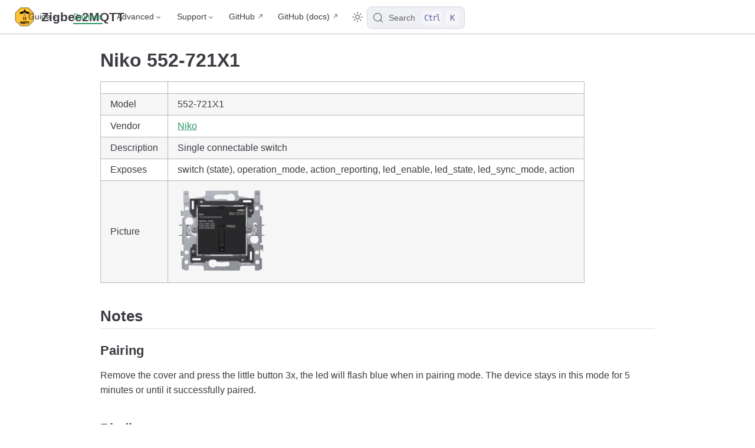

--- FILE ---
content_type: text/html; charset=utf-8
request_url: https://www.zigbee2mqtt.io/devices/552-721X1.html
body_size: 5474
content:
<!doctype html>
<html lang="en-US">
  <head>
    <meta charset="utf-8" />
    <meta name="viewport" content="width=device-width,initial-scale=1" />
    <meta name="generator" content="VuePress 2.0.0-rc.26" />
    <style>
      :root {
        --vp-c-bg: #fff;
      }

      [data-theme='dark'] {
        --vp-c-bg: #1b1b1f;
      }

      html,
      body {
        background-color: var(--vp-c-bg);
      }
    </style>
    <script>
      const useChoice = localStorage.getItem('vuepress-color-scheme')
      const systemStatus =
        'matchMedia' in window
          ? window.matchMedia('(prefers-color-scheme: dark)').matches
          : false

      if (useChoice === 'light') {
        document.documentElement.dataset.theme = 'light'
      } else if (useChoice === 'dark' || systemStatus) {
        document.documentElement.dataset.theme = 'dark'
      }
    </script>
    <script>if(window.matchMedia && window.matchMedia('(prefers-color-scheme: dark)').matches) { window.document.querySelector('html').classList.add('dark');} </script><link rel="icon" type="image/png" sizes="16x16" href="/favicon-16x16.png"><link rel="icon" type="image/png" sizes="32x32" href="/favicon-32x32.png"><link rel="apple-touch-icon" type="image/png" sizes="180x180" href="/apple-touch-icon.png"><link rel="manifest" href="/site.webmanifest"><link rel="mask-icon" color="#ffc135" href="/safari-pinned-tab.svg"><meta name="msapplication-TileColor" content="#ffc135"><meta name="theme-color" content="#ffc135"><title>Niko 552-721X1 control via MQTT | Zigbee2MQTT</title><meta name="description" content="Integrate your Niko 552-721X1 via Zigbee2MQTT with whatever smart home infrastructure you are using without the vendor's bridge or gateway.">
    <link rel="stylesheet" href="/assets/css/styles.316c3daa.css">
    <link rel="preload" href="/assets/js/runtime~app.f8f2769f.js" as="script"><link rel="preload" href="/assets/css/styles.316c3daa.css" as="style"><link rel="preload" href="/assets/js/75626.2843e716.js" as="script"><link rel="preload" href="/assets/js/app.b076ef99.js" as="script">
    
  </head>
  <body>
    <div id="app"><!--[--><div class="vp-theme-container no-sidebar external-link-icon device-page" vp-container><!--[--><header class="vp-navbar" vp-navbar><div class="vp-toggle-sidebar-button" title="toggle sidebar" aria-expanded="false" role="button" tabindex="0"><div class="icon" aria-hidden="true"><span></span><span></span><span></span></div></div><span><a class="route-link" href="/"><img class="vp-site-logo" src="/logo.png" alt="Zigbee2MQTT"><span class="vp-site-name vp-hide-mobile" aria-hidden="true">Zigbee2MQTT</span></a></span><div class="vp-navbar-items-wrapper" style=""><!--[--><!--]--><nav class="vp-navbar-items vp-hide-mobile" aria-label="site navigation"><!--[--><div class="vp-navbar-item"><div class="vp-navbar-dropdown-wrapper"><button class="vp-navbar-dropdown-title" type="button" aria-label="Guide"><span class="title">Guide</span><span class="arrow down"></span></button><button class="vp-navbar-dropdown-title-mobile" type="button" aria-label="Guide"><span class="title">Guide</span><span class="right arrow"></span></button><ul class="vp-navbar-dropdown" style="display:none;"><!--[--><li class="vp-navbar-dropdown-item"><a class="route-link auto-link" href="/guide/getting-started/" aria-label="Getting started"><!--[--><!--[--><!--]--><!--]-->Getting started<!--[--><!--[--><!--]--><!--]--></a></li><li class="vp-navbar-dropdown-item"><a class="route-link auto-link" href="/guide/adapters/" aria-label="Supported Adapters"><!--[--><!--[--><!--]--><!--]-->Supported Adapters<!--[--><!--[--><!--]--><!--]--></a></li><li class="vp-navbar-dropdown-item"><a class="route-link auto-link" href="/supported-devices/" aria-label="Supported Devices"><!--[--><!--[--><!--]--><!--]-->Supported Devices<!--[--><!--[--><!--]--><!--]--></a></li><li class="vp-navbar-dropdown-item"><a class="route-link auto-link" href="/guide/installation/" aria-label="Installation"><!--[--><!--[--><!--]--><!--]-->Installation<!--[--><!--[--><!--]--><!--]--></a></li><li class="vp-navbar-dropdown-item"><a class="route-link auto-link" href="/guide/configuration/" aria-label="Configuration"><!--[--><!--[--><!--]--><!--]-->Configuration<!--[--><!--[--><!--]--><!--]--></a></li><li class="vp-navbar-dropdown-item"><a class="route-link auto-link" href="/guide/usage/pairing_devices.html" aria-label="Usage"><!--[--><!--[--><!--]--><!--]-->Usage<!--[--><!--[--><!--]--><!--]--></a></li><li class="vp-navbar-dropdown-item"><a class="route-link auto-link" href="/guide/faq/" aria-label="FAQ"><!--[--><!--[--><!--]--><!--]-->FAQ<!--[--><!--[--><!--]--><!--]--></a></li><!--]--></ul></div></div><div class="vp-navbar-item"><a class="route-link route-link-active auto-link" href="/supported-devices/" aria-label="Devices"><!--[--><!--[--><!--]--><!--]-->Devices<!--[--><!--[--><!--]--><!--]--></a></div><div class="vp-navbar-item"><div class="vp-navbar-dropdown-wrapper"><button class="vp-navbar-dropdown-title" type="button" aria-label="Advanced"><span class="title">Advanced</span><span class="arrow down"></span></button><button class="vp-navbar-dropdown-title-mobile" type="button" aria-label="Advanced"><span class="title">Advanced</span><span class="right arrow"></span></button><ul class="vp-navbar-dropdown" style="display:none;"><!--[--><li class="vp-navbar-dropdown-item"><!--[--><h4 class="vp-navbar-dropdown-subtitle"><span>Zigbee</span></h4><ul class="vp-navbar-dropdown-subitem-wrapper"><!--[--><li class="vp-navbar-dropdown-subitem"><a class="route-link auto-link" href="/advanced/zigbee/01_zigbee_network.html" aria-label="Zigbee network"><!--[--><!--[--><!--]--><!--]-->Zigbee network<!--[--><!--[--><!--]--><!--]--></a></li><li class="vp-navbar-dropdown-subitem"><a class="route-link auto-link" href="/advanced/zigbee/02_improve_network_range_and_stability.html" aria-label="Improve network range and stability"><!--[--><!--[--><!--]--><!--]-->Improve network range and stability<!--[--><!--[--><!--]--><!--]--></a></li><li class="vp-navbar-dropdown-subitem"><a class="route-link auto-link" href="/advanced/zigbee/03_secure_network.html" aria-label="Secure your Zigbee network"><!--[--><!--[--><!--]--><!--]-->Secure your Zigbee network<!--[--><!--[--><!--]--><!--]--></a></li><li class="vp-navbar-dropdown-subitem"><a class="route-link auto-link" href="/advanced/zigbee/04_sniff_zigbee_traffic.html" aria-label="Sniff Zigbee traffic"><!--[--><!--[--><!--]--><!--]-->Sniff Zigbee traffic<!--[--><!--[--><!--]--><!--]--></a></li><li class="vp-navbar-dropdown-subitem"><a class="route-link auto-link" href="/advanced/zigbee/05_create_a_cc2530_router.html" aria-label="Create a CC2530 router"><!--[--><!--[--><!--]--><!--]-->Create a CC2530 router<!--[--><!--[--><!--]--><!--]--></a></li><!--]--></ul><!--]--></li><li class="vp-navbar-dropdown-item"><!--[--><h4 class="vp-navbar-dropdown-subtitle"><span>Support new devices</span></h4><ul class="vp-navbar-dropdown-subitem-wrapper"><!--[--><li class="vp-navbar-dropdown-subitem"><a class="route-link auto-link" href="/advanced/support-new-devices/01_support_new_devices.html" aria-label="Support new devices"><!--[--><!--[--><!--]--><!--]-->Support new devices<!--[--><!--[--><!--]--><!--]--></a></li><li class="vp-navbar-dropdown-subitem"><a class="route-link auto-link" href="/advanced/support-new-devices/02_support_new_tuya_devices.html" aria-label="Support new Tuya devices"><!--[--><!--[--><!--]--><!--]-->Support new Tuya devices<!--[--><!--[--><!--]--><!--]--></a></li><li class="vp-navbar-dropdown-subitem"><a class="route-link auto-link" href="/advanced/support-new-devices/03_find_tuya_data_points.html" aria-label="Find Tuya Data Points"><!--[--><!--[--><!--]--><!--]-->Find Tuya Data Points<!--[--><!--[--><!--]--><!--]--></a></li><!--]--></ul><!--]--></li><li class="vp-navbar-dropdown-item"><!--[--><h4 class="vp-navbar-dropdown-subtitle"><span>Remote Adapter</span></h4><ul class="vp-navbar-dropdown-subitem-wrapper"><!--[--><li class="vp-navbar-dropdown-subitem"><a class="route-link auto-link" href="/advanced/remote-adapter/connect_to_a_remote_adapter.html" aria-label="Connect to a remote adapter"><!--[--><!--[--><!--]--><!--]-->Connect to a remote adapter<!--[--><!--[--><!--]--><!--]--></a></li><li class="vp-navbar-dropdown-subitem"><a class="route-link auto-link" href="/advanced/remote-adapter/connect_to_a_remote_sonoff_zbbridge.html" aria-label="Connect to a remote Sonoff ZBBridge"><!--[--><!--[--><!--]--><!--]-->Connect to a remote Sonoff ZBBridge<!--[--><!--[--><!--]--><!--]--></a></li><!--]--></ul><!--]--></li><li class="vp-navbar-dropdown-item"><!--[--><h4 class="vp-navbar-dropdown-subtitle"><span>More</span></h4><ul class="vp-navbar-dropdown-subitem-wrapper"><!--[--><li class="vp-navbar-dropdown-subitem"><a class="route-link auto-link" href="/advanced/more/3d_cases.html" aria-label="3D cases"><!--[--><!--[--><!--]--><!--]-->3D cases<!--[--><!--[--><!--]--><!--]--></a></li><li class="vp-navbar-dropdown-subitem"><a class="route-link auto-link" href="/advanced/more/external_converters.html" aria-label="External converters"><!--[--><!--[--><!--]--><!--]-->External converters<!--[--><!--[--><!--]--><!--]--></a></li><li class="vp-navbar-dropdown-subitem"><a class="route-link auto-link" href="/advanced/more/external_extensions.html" aria-label="External extensions"><!--[--><!--[--><!--]--><!--]-->External extensions<!--[--><!--[--><!--]--><!--]--></a></li><li class="vp-navbar-dropdown-subitem"><a class="route-link auto-link" href="/advanced/more/switch-to-dev-branch.html" aria-label="Switch to the dev branch"><!--[--><!--[--><!--]--><!--]-->Switch to the dev branch<!--[--><!--[--><!--]--><!--]--></a></li><li class="vp-navbar-dropdown-subitem"><a class="route-link auto-link" href="/advanced/more/tuya_xiaomi_ota_url.html" aria-label="Get Tuya and Xiaomi OTA url"><!--[--><!--[--><!--]--><!--]-->Get Tuya and Xiaomi OTA url<!--[--><!--[--><!--]--><!--]--></a></li><!--]--></ul><!--]--></li><!--]--></ul></div></div><div class="vp-navbar-item"><div class="vp-navbar-dropdown-wrapper"><button class="vp-navbar-dropdown-title" type="button" aria-label="Support"><span class="title">Support</span><span class="arrow down"></span></button><button class="vp-navbar-dropdown-title-mobile" type="button" aria-label="Support"><span class="title">Support</span><span class="right arrow"></span></button><ul class="vp-navbar-dropdown" style="display:none;"><!--[--><li class="vp-navbar-dropdown-item"><a class="auto-link external-link" href="https://github.com/Koenkk/zigbee2mqtt/discussions" aria-label="Forum" rel="noopener noreferrer" target="_blank"><!--[--><!--[--><!--]--><!--]-->Forum<!--[--><!--[--><!--]--><!--]--></a></li><li class="vp-navbar-dropdown-item"><a class="auto-link external-link" href="https://discord.gg/NyseBeK" aria-label="Discord" rel="noopener noreferrer" target="_blank"><!--[--><!--[--><!--]--><!--]-->Discord<!--[--><!--[--><!--]--><!--]--></a></li><li class="vp-navbar-dropdown-item"><a class="auto-link external-link" href="https://github.com/Koenkk/zigbee2mqtt/issues" aria-label="Issues" rel="noopener noreferrer" target="_blank"><!--[--><!--[--><!--]--><!--]-->Issues<!--[--><!--[--><!--]--><!--]--></a></li><li class="vp-navbar-dropdown-item"><a class="auto-link external-link" href="https://github.com/Koenkk/zigbee2mqtt" aria-label="Donate" rel="noopener noreferrer" target="_blank"><!--[--><!--[--><!--]--><!--]-->Donate<!--[--><!--[--><!--]--><!--]--></a></li><!--]--></ul></div></div><div class="vp-navbar-item"><a class="auto-link external-link" href="https://github.com/Koenkk/zigbee2mqtt" aria-label="GitHub" rel="noopener noreferrer" target="_blank"><!--[--><!--[--><!--]--><!--]-->GitHub<!--[--><!--[--><!--]--><!--]--></a></div><div class="vp-navbar-item"><a class="auto-link external-link" href="https://github.com/Koenkk/zigbee2mqtt.io" aria-label="GitHub (docs)" rel="noopener noreferrer" target="_blank"><!--[--><!--[--><!--]--><!--]-->GitHub (docs)<!--[--><!--[--><!--]--><!--]--></a></div><!--]--></nav><!--[--><!--]--><button type="button" class="vp-toggle-color-mode-button" title="toggle color mode"><svg class="light-icon" viewbox="0 0 32 32" style=""><path d="M16 12.005a4 4 0 1 1-4 4a4.005 4.005 0 0 1 4-4m0-2a6 6 0 1 0 6 6a6 6 0 0 0-6-6z" fill="currentColor"></path><path d="M5.394 6.813l1.414-1.415l3.506 3.506L8.9 10.318z" fill="currentColor"></path><path d="M2 15.005h5v2H2z" fill="currentColor"></path><path d="M5.394 25.197L8.9 21.691l1.414 1.415l-3.506 3.505z" fill="currentColor"></path><path d="M15 25.005h2v5h-2z" fill="currentColor"></path><path d="M21.687 23.106l1.414-1.415l3.506 3.506l-1.414 1.414z" fill="currentColor"></path><path d="M25 15.005h5v2h-5z" fill="currentColor"></path><path d="M21.687 8.904l3.506-3.506l1.414 1.415l-3.506 3.505z" fill="currentColor"></path><path d="M15 2.005h2v5h-2z" fill="currentColor"></path></svg><svg class="dark-icon" viewbox="0 0 32 32" style="display:none;"><path d="M13.502 5.414a15.075 15.075 0 0 0 11.594 18.194a11.113 11.113 0 0 1-7.975 3.39c-.138 0-.278.005-.418 0a11.094 11.094 0 0 1-3.2-21.584M14.98 3a1.002 1.002 0 0 0-.175.016a13.096 13.096 0 0 0 1.825 25.981c.164.006.328 0 .49 0a13.072 13.072 0 0 0 10.703-5.555a1.01 1.01 0 0 0-.783-1.565A13.08 13.08 0 0 1 15.89 4.38A1.015 1.015 0 0 0 14.98 3z" fill="currentColor"></path></svg></button><!--[--><div id="docsearch-container" style="display:none;"></div><div class="docsearch-placeholder"><button type="button" aria-label="Search" aria-keyshortcuts="Control+k" class="DocSearch DocSearch-Button"><span class="DocSearch-Button-Container"><svg width="20" height="20" viewBox="0 0 24 24" aria-hidden="true" class="DocSearch-Search-Icon"><circle cx="11" cy="11" r="8" stroke="currentColor" fill="none" stroke-width="1.4"></circle><path d="m21 21-4.3-4.3" stroke="currentColor" fill="none" stroke-linecap="round" stroke-linejoin="round"></path></svg><span class="DocSearch-Button-Placeholder">Search</span></span><span class="DocSearch-Button-Keys"><kbd class="DocSearch-Button-Key DocSearch-Button-Key--ctrl">Ctrl</kbd><kbd class="DocSearch-Button-Key">K</kbd></span></button></div><!--]--></div></header><!--]--><div class="vp-sidebar-mask"></div><!--[--><aside class="vp-sidebar" vp-sidebar><nav class="vp-navbar-items" aria-label="site navigation"><!--[--><div class="vp-navbar-item"><div class="vp-navbar-dropdown-wrapper"><button class="vp-navbar-dropdown-title" type="button" aria-label="Guide"><span class="title">Guide</span><span class="arrow down"></span></button><button class="vp-navbar-dropdown-title-mobile" type="button" aria-label="Guide"><span class="title">Guide</span><span class="right arrow"></span></button><ul class="vp-navbar-dropdown" style="display:none;"><!--[--><li class="vp-navbar-dropdown-item"><a class="route-link auto-link" href="/guide/getting-started/" aria-label="Getting started"><!--[--><!--[--><!--]--><!--]-->Getting started<!--[--><!--[--><!--]--><!--]--></a></li><li class="vp-navbar-dropdown-item"><a class="route-link auto-link" href="/guide/adapters/" aria-label="Supported Adapters"><!--[--><!--[--><!--]--><!--]-->Supported Adapters<!--[--><!--[--><!--]--><!--]--></a></li><li class="vp-navbar-dropdown-item"><a class="route-link auto-link" href="/supported-devices/" aria-label="Supported Devices"><!--[--><!--[--><!--]--><!--]-->Supported Devices<!--[--><!--[--><!--]--><!--]--></a></li><li class="vp-navbar-dropdown-item"><a class="route-link auto-link" href="/guide/installation/" aria-label="Installation"><!--[--><!--[--><!--]--><!--]-->Installation<!--[--><!--[--><!--]--><!--]--></a></li><li class="vp-navbar-dropdown-item"><a class="route-link auto-link" href="/guide/configuration/" aria-label="Configuration"><!--[--><!--[--><!--]--><!--]-->Configuration<!--[--><!--[--><!--]--><!--]--></a></li><li class="vp-navbar-dropdown-item"><a class="route-link auto-link" href="/guide/usage/pairing_devices.html" aria-label="Usage"><!--[--><!--[--><!--]--><!--]-->Usage<!--[--><!--[--><!--]--><!--]--></a></li><li class="vp-navbar-dropdown-item"><a class="route-link auto-link" href="/guide/faq/" aria-label="FAQ"><!--[--><!--[--><!--]--><!--]-->FAQ<!--[--><!--[--><!--]--><!--]--></a></li><!--]--></ul></div></div><div class="vp-navbar-item"><a class="route-link route-link-active auto-link" href="/supported-devices/" aria-label="Devices"><!--[--><!--[--><!--]--><!--]-->Devices<!--[--><!--[--><!--]--><!--]--></a></div><div class="vp-navbar-item"><div class="vp-navbar-dropdown-wrapper"><button class="vp-navbar-dropdown-title" type="button" aria-label="Advanced"><span class="title">Advanced</span><span class="arrow down"></span></button><button class="vp-navbar-dropdown-title-mobile" type="button" aria-label="Advanced"><span class="title">Advanced</span><span class="right arrow"></span></button><ul class="vp-navbar-dropdown" style="display:none;"><!--[--><li class="vp-navbar-dropdown-item"><!--[--><h4 class="vp-navbar-dropdown-subtitle"><span>Zigbee</span></h4><ul class="vp-navbar-dropdown-subitem-wrapper"><!--[--><li class="vp-navbar-dropdown-subitem"><a class="route-link auto-link" href="/advanced/zigbee/01_zigbee_network.html" aria-label="Zigbee network"><!--[--><!--[--><!--]--><!--]-->Zigbee network<!--[--><!--[--><!--]--><!--]--></a></li><li class="vp-navbar-dropdown-subitem"><a class="route-link auto-link" href="/advanced/zigbee/02_improve_network_range_and_stability.html" aria-label="Improve network range and stability"><!--[--><!--[--><!--]--><!--]-->Improve network range and stability<!--[--><!--[--><!--]--><!--]--></a></li><li class="vp-navbar-dropdown-subitem"><a class="route-link auto-link" href="/advanced/zigbee/03_secure_network.html" aria-label="Secure your Zigbee network"><!--[--><!--[--><!--]--><!--]-->Secure your Zigbee network<!--[--><!--[--><!--]--><!--]--></a></li><li class="vp-navbar-dropdown-subitem"><a class="route-link auto-link" href="/advanced/zigbee/04_sniff_zigbee_traffic.html" aria-label="Sniff Zigbee traffic"><!--[--><!--[--><!--]--><!--]-->Sniff Zigbee traffic<!--[--><!--[--><!--]--><!--]--></a></li><li class="vp-navbar-dropdown-subitem"><a class="route-link auto-link" href="/advanced/zigbee/05_create_a_cc2530_router.html" aria-label="Create a CC2530 router"><!--[--><!--[--><!--]--><!--]-->Create a CC2530 router<!--[--><!--[--><!--]--><!--]--></a></li><!--]--></ul><!--]--></li><li class="vp-navbar-dropdown-item"><!--[--><h4 class="vp-navbar-dropdown-subtitle"><span>Support new devices</span></h4><ul class="vp-navbar-dropdown-subitem-wrapper"><!--[--><li class="vp-navbar-dropdown-subitem"><a class="route-link auto-link" href="/advanced/support-new-devices/01_support_new_devices.html" aria-label="Support new devices"><!--[--><!--[--><!--]--><!--]-->Support new devices<!--[--><!--[--><!--]--><!--]--></a></li><li class="vp-navbar-dropdown-subitem"><a class="route-link auto-link" href="/advanced/support-new-devices/02_support_new_tuya_devices.html" aria-label="Support new Tuya devices"><!--[--><!--[--><!--]--><!--]-->Support new Tuya devices<!--[--><!--[--><!--]--><!--]--></a></li><li class="vp-navbar-dropdown-subitem"><a class="route-link auto-link" href="/advanced/support-new-devices/03_find_tuya_data_points.html" aria-label="Find Tuya Data Points"><!--[--><!--[--><!--]--><!--]-->Find Tuya Data Points<!--[--><!--[--><!--]--><!--]--></a></li><!--]--></ul><!--]--></li><li class="vp-navbar-dropdown-item"><!--[--><h4 class="vp-navbar-dropdown-subtitle"><span>Remote Adapter</span></h4><ul class="vp-navbar-dropdown-subitem-wrapper"><!--[--><li class="vp-navbar-dropdown-subitem"><a class="route-link auto-link" href="/advanced/remote-adapter/connect_to_a_remote_adapter.html" aria-label="Connect to a remote adapter"><!--[--><!--[--><!--]--><!--]-->Connect to a remote adapter<!--[--><!--[--><!--]--><!--]--></a></li><li class="vp-navbar-dropdown-subitem"><a class="route-link auto-link" href="/advanced/remote-adapter/connect_to_a_remote_sonoff_zbbridge.html" aria-label="Connect to a remote Sonoff ZBBridge"><!--[--><!--[--><!--]--><!--]-->Connect to a remote Sonoff ZBBridge<!--[--><!--[--><!--]--><!--]--></a></li><!--]--></ul><!--]--></li><li class="vp-navbar-dropdown-item"><!--[--><h4 class="vp-navbar-dropdown-subtitle"><span>More</span></h4><ul class="vp-navbar-dropdown-subitem-wrapper"><!--[--><li class="vp-navbar-dropdown-subitem"><a class="route-link auto-link" href="/advanced/more/3d_cases.html" aria-label="3D cases"><!--[--><!--[--><!--]--><!--]-->3D cases<!--[--><!--[--><!--]--><!--]--></a></li><li class="vp-navbar-dropdown-subitem"><a class="route-link auto-link" href="/advanced/more/external_converters.html" aria-label="External converters"><!--[--><!--[--><!--]--><!--]-->External converters<!--[--><!--[--><!--]--><!--]--></a></li><li class="vp-navbar-dropdown-subitem"><a class="route-link auto-link" href="/advanced/more/external_extensions.html" aria-label="External extensions"><!--[--><!--[--><!--]--><!--]-->External extensions<!--[--><!--[--><!--]--><!--]--></a></li><li class="vp-navbar-dropdown-subitem"><a class="route-link auto-link" href="/advanced/more/switch-to-dev-branch.html" aria-label="Switch to the dev branch"><!--[--><!--[--><!--]--><!--]-->Switch to the dev branch<!--[--><!--[--><!--]--><!--]--></a></li><li class="vp-navbar-dropdown-subitem"><a class="route-link auto-link" href="/advanced/more/tuya_xiaomi_ota_url.html" aria-label="Get Tuya and Xiaomi OTA url"><!--[--><!--[--><!--]--><!--]-->Get Tuya and Xiaomi OTA url<!--[--><!--[--><!--]--><!--]--></a></li><!--]--></ul><!--]--></li><!--]--></ul></div></div><div class="vp-navbar-item"><div class="vp-navbar-dropdown-wrapper"><button class="vp-navbar-dropdown-title" type="button" aria-label="Support"><span class="title">Support</span><span class="arrow down"></span></button><button class="vp-navbar-dropdown-title-mobile" type="button" aria-label="Support"><span class="title">Support</span><span class="right arrow"></span></button><ul class="vp-navbar-dropdown" style="display:none;"><!--[--><li class="vp-navbar-dropdown-item"><a class="auto-link external-link" href="https://github.com/Koenkk/zigbee2mqtt/discussions" aria-label="Forum" rel="noopener noreferrer" target="_blank"><!--[--><!--[--><!--]--><!--]-->Forum<!--[--><!--[--><!--]--><!--]--></a></li><li class="vp-navbar-dropdown-item"><a class="auto-link external-link" href="https://discord.gg/NyseBeK" aria-label="Discord" rel="noopener noreferrer" target="_blank"><!--[--><!--[--><!--]--><!--]-->Discord<!--[--><!--[--><!--]--><!--]--></a></li><li class="vp-navbar-dropdown-item"><a class="auto-link external-link" href="https://github.com/Koenkk/zigbee2mqtt/issues" aria-label="Issues" rel="noopener noreferrer" target="_blank"><!--[--><!--[--><!--]--><!--]-->Issues<!--[--><!--[--><!--]--><!--]--></a></li><li class="vp-navbar-dropdown-item"><a class="auto-link external-link" href="https://github.com/Koenkk/zigbee2mqtt" aria-label="Donate" rel="noopener noreferrer" target="_blank"><!--[--><!--[--><!--]--><!--]-->Donate<!--[--><!--[--><!--]--><!--]--></a></li><!--]--></ul></div></div><div class="vp-navbar-item"><a class="auto-link external-link" href="https://github.com/Koenkk/zigbee2mqtt" aria-label="GitHub" rel="noopener noreferrer" target="_blank"><!--[--><!--[--><!--]--><!--]-->GitHub<!--[--><!--[--><!--]--><!--]--></a></div><div class="vp-navbar-item"><a class="auto-link external-link" href="https://github.com/Koenkk/zigbee2mqtt.io" aria-label="GitHub (docs)" rel="noopener noreferrer" target="_blank"><!--[--><!--[--><!--]--><!--]-->GitHub (docs)<!--[--><!--[--><!--]--><!--]--></a></div><!--]--></nav><!--[--><!--]--><!----><!--[--><!--]--></aside><!--]--><!--[--><main class="vp-page"><!--[--><!--]--><div vp-content><!--[--><!--]--><div id="content"><h1 id="niko-552-721x1" tabindex="-1"><a class="header-anchor" href="#niko-552-721x1"><span>Niko 552-721X1</span></a></h1><table><thead><tr><th></th><th></th></tr></thead><tbody><tr><td>Model</td><td>552-721X1</td></tr><tr><td>Vendor</td><td><a class="route-link" href="/supported-devices/#v=Niko">Niko</a></td></tr><tr><td>Description</td><td>Single connectable switch</td></tr><tr><td>Exposes</td><td>switch (state), operation_mode, action_reporting, led_enable, led_state, led_sync_mode, action</td></tr><tr><td>Picture</td><td><img src="https://www.zigbee2mqtt.io/images/devices/552-721X1.png" alt="Niko 552-721X1"></td></tr></tbody></table><h2 id="notes" tabindex="-1"><a class="header-anchor" href="#notes"><span>Notes</span></a></h2><h3 id="pairing" tabindex="-1"><a class="header-anchor" href="#pairing"><span>Pairing</span></a></h3><p>Remove the cover and press the little button 3x, the led will flash blue when in pairing mode. The device stays in this mode for 5 minutes or until it successfully paired.</p><h3 id="binding" tabindex="-1"><a class="header-anchor" href="#binding"><span>Binding</span></a></h3><p>This device does not support binding to groups or devices.</p><h3 id="decoupling" tabindex="-1"><a class="header-anchor" href="#decoupling"><span>Decoupling</span></a></h3><p>This device does support decoupling from the build in relay, when the device is decoupled it will emit a &#39;single&#39;, &#39;hold&#39;, and &#39;release&#39; action.</p><h3 id="led" tabindex="-1"><a class="header-anchor" href="#led"><span>LED</span></a></h3><table><thead><tr><th>LED</th><th>Description</th></tr></thead><tbody><tr><td>off</td><td>normal operation, the load is off</td></tr><tr><td>white continues</td><td>normal operation, the load is on</td></tr><tr><td>red flashing</td><td>connection to the zigbee network lost</td></tr><tr><td>blue flashing</td><td>connecting to the zigbee network</td></tr><tr><td>blue continues for 4 sec</td><td>connected successfully to the zigbee network</td></tr></tbody></table><p>The LED can be disabled while the load is on by using a toothpick and holding the <strong>PROG</strong> button for 10 seconds.</p><h2 id="ota-updates" tabindex="-1"><a class="header-anchor" href="#ota-updates"><span>OTA updates</span></a></h2><p>This device supports OTA updates, for more information see <a class="route-link" href="/guide/usage/ota_updates.html">OTA updates</a>.</p><h2 id="options" tabindex="-1"><a class="header-anchor" href="#options"><span>Options</span></a></h2><p><em><a class="route-link" href="/guide/configuration/devices-groups.html#specific-device-options">How to use device type specific configuration</a></em></p><ul><li><code>state_action</code>: State actions will also be published as &#39;action&#39; when true (default false). The value must be <code>true</code> or <code>false</code></li></ul><h2 id="exposes" tabindex="-1"><a class="header-anchor" href="#exposes"><span>Exposes</span></a></h2><h3 id="switch" tabindex="-1"><a class="header-anchor" href="#switch"><span>Switch</span></a></h3><p>The current state of this switch is in the published state under the <code>state</code> property (value is <code>ON</code> or <code>OFF</code>). To control this switch publish a message to topic <code>zigbee2mqtt/FRIENDLY_NAME/set</code> with payload <code>{&quot;state&quot;: &quot;ON&quot;}</code>, <code>{&quot;state&quot;: &quot;OFF&quot;}</code> or <code>{&quot;state&quot;: &quot;TOGGLE&quot;}</code>. To read the current state of this switch publish a message to topic <code>zigbee2mqtt/FRIENDLY_NAME/get</code> with payload <code>{&quot;state&quot;: &quot;&quot;}</code>.</p><h4 id="on-with-timed-off" tabindex="-1"><a class="header-anchor" href="#on-with-timed-off"><span>On with timed off</span></a></h4><p>When setting the state to ON, it might be possible to specify an automatic shutoff after a certain amount of time. To do this add an additional property <code>on_time</code> to the payload which is the time in seconds the state should remain on. Additionally an <code>off_wait_time</code> property can be added to the payload to specify the cooldown time in seconds when the switch will not answer to other on with timed off commands. Support depends on the switch firmware. Some devices might require both <code>on_time</code> and <code>off_wait_time</code> to work Examples : <code>{&quot;state&quot; : &quot;ON&quot;, &quot;on_time&quot;: 300}</code>, <code>{&quot;state&quot; : &quot;ON&quot;, &quot;on_time&quot;: 300, &quot;off_wait_time&quot;: 120}</code>.</p><h3 id="operation-mode-enum" tabindex="-1"><a class="header-anchor" href="#operation-mode-enum"><span>Operation mode (enum)</span></a></h3><p>Value can be found in the published state on the <code>operation_mode</code> property. To read (<code>/get</code>) the value publish a message to topic <code>zigbee2mqtt/FRIENDLY_NAME/get</code> with payload <code>{&quot;operation_mode&quot;: &quot;&quot;}</code>. To write (<code>/set</code>) a value publish a message to topic <code>zigbee2mqtt/FRIENDLY_NAME/set</code> with payload <code>{&quot;operation_mode&quot;: NEW_VALUE}</code>. The possible values are: <code>control_relay</code>, <code>decoupled</code>.</p><h3 id="action-reporting-binary" tabindex="-1"><a class="header-anchor" href="#action-reporting-binary"><span>Action reporting (binary)</span></a></h3><p>Enable Action Reporting. Value can be found in the published state on the <code>action_reporting</code> property. To read (<code>/get</code>) the value publish a message to topic <code>zigbee2mqtt/FRIENDLY_NAME/get</code> with payload <code>{&quot;action_reporting&quot;: &quot;&quot;}</code>. To write (<code>/set</code>) a value publish a message to topic <code>zigbee2mqtt/FRIENDLY_NAME/set</code> with payload <code>{&quot;action_reporting&quot;: NEW_VALUE}</code>. If value equals <code>true</code> action reporting is ON, if <code>false</code> OFF.</p><h3 id="led-enable-binary" tabindex="-1"><a class="header-anchor" href="#led-enable-binary"><span>Led enable (binary)</span></a></h3><p>Enable LED. Value can be found in the published state on the <code>led_enable</code> property. To read (<code>/get</code>) the value publish a message to topic <code>zigbee2mqtt/FRIENDLY_NAME/get</code> with payload <code>{&quot;led_enable&quot;: &quot;&quot;}</code>. To write (<code>/set</code>) a value publish a message to topic <code>zigbee2mqtt/FRIENDLY_NAME/set</code> with payload <code>{&quot;led_enable&quot;: NEW_VALUE}</code>. If value equals <code>true</code> led enable is ON, if <code>false</code> OFF.</p><h3 id="led-state-enum" tabindex="-1"><a class="header-anchor" href="#led-state-enum"><span>Led state (enum)</span></a></h3><p>LED State. Value can be found in the published state on the <code>led_state</code> property. To read (<code>/get</code>) the value publish a message to topic <code>zigbee2mqtt/FRIENDLY_NAME/get</code> with payload <code>{&quot;led_state&quot;: &quot;&quot;}</code>. To write (<code>/set</code>) a value publish a message to topic <code>zigbee2mqtt/FRIENDLY_NAME/set</code> with payload <code>{&quot;led_state&quot;: NEW_VALUE}</code>. The possible values are: <code>ON</code>, <code>OFF</code>, <code>Blue</code>, <code>Red</code>, <code>Purple</code>.</p><h3 id="led-sync-mode-enum" tabindex="-1"><a class="header-anchor" href="#led-sync-mode-enum"><span>Led sync mode (enum)</span></a></h3><p>Sync LED with relay state. Value can be found in the published state on the <code>led_sync_mode</code> property. To read (<code>/get</code>) the value publish a message to topic <code>zigbee2mqtt/FRIENDLY_NAME/get</code> with payload <code>{&quot;led_sync_mode&quot;: &quot;&quot;}</code>. To write (<code>/set</code>) a value publish a message to topic <code>zigbee2mqtt/FRIENDLY_NAME/set</code> with payload <code>{&quot;led_sync_mode&quot;: NEW_VALUE}</code>. The possible values are: <code>Off</code>, <code>On</code>, <code>Inverted</code>.</p><h3 id="action-enum" tabindex="-1"><a class="header-anchor" href="#action-enum"><span>Action (enum)</span></a></h3><p>Triggered action (e.g. a button click). Value can be found in the published state on the <code>action</code> property. It&#39;s not possible to read (<code>/get</code>) or write (<code>/set</code>) this value. The possible values are: <code>single</code>, <code>hold</code>, <code>release</code>, <code>single_ext</code>, <code>hold_ext</code>, <code>release_ext</code>.</p></div><!--[--><!--]--></div><footer class="vp-page-meta"><div class="vp-meta-item edit-link"><a class="auto-link external-link label" href="https://github.com/Koenkk/zigbee2mqtt.io/edit/master/docs/devices/552-721X1.md" aria-label="Help to make the docu better and edit this page on Github ✌" rel="noopener noreferrer" target="_blank"><!--[--><!--[--><svg class="edit-icon" viewbox="0 0 1024 1024"><g fill="currentColor"><path d="M430.818 653.65a60.46 60.46 0 0 1-50.96-93.281l71.69-114.012 7.773-10.365L816.038 80.138A60.46 60.46 0 0 1 859.225 62a60.46 60.46 0 0 1 43.186 18.138l43.186 43.186a60.46 60.46 0 0 1 0 86.373L588.879 565.55l-8.637 8.637-117.466 68.234a60.46 60.46 0 0 1-31.958 11.229z"></path><path d="M728.802 962H252.891A190.883 190.883 0 0 1 62.008 771.98V296.934a190.883 190.883 0 0 1 190.883-192.61h267.754a60.46 60.46 0 0 1 0 120.92H252.891a69.962 69.962 0 0 0-69.098 69.099V771.98a69.962 69.962 0 0 0 69.098 69.098h475.911A69.962 69.962 0 0 0 797.9 771.98V503.363a60.46 60.46 0 1 1 120.922 0V771.98A190.883 190.883 0 0 1 728.802 962z"></path></g></svg><!--]--><!--]-->Help to make the docu better and edit this page on Github ✌<!--[--><!--[--><!--]--><!--]--></a></div><div class="vp-meta-item git-info"><div class="vp-meta-item last-updated"><span class="meta-item-label">Last Updated: </span><time class="meta-item-info" datetime="2026-01-23T19:37:49.000Z" data-allow-mismatch>1/23/26, 7:37 PM</time></div><!----></div></footer><!----><!--[--><!--]--></main><!--]--></div><!--[--><!----><!--]--><!--]--></div>
    <script src="/assets/js/runtime~app.f8f2769f.js" defer></script><script src="/assets/js/75626.2843e716.js" defer></script><script src="/assets/js/app.b076ef99.js" defer></script>
  </body>
</html>


--- FILE ---
content_type: application/javascript; charset=utf-8
request_url: https://www.zigbee2mqtt.io/assets/js/runtime~app.f8f2769f.js
body_size: 88827
content:
(()=>{"use strict";var e,d,c={},_={};function t(e){var d=_[e];if(void 0!==d)return d.exports;var i=_[e]={exports:{}};return c[e](i,i.exports,t),i.exports}t.m=c,e=[],t.O=(d,c,_,i)=>{if(!c){var s=1/0;for(v=0;v<e.length;v++){for(var[c,_,i]=e[v],l=!0,m=0;m<c.length;m++)(!1&i||s>=i)&&Object.keys(t.O).every(e=>t.O[e](c[m]))?c.splice(m--,1):(l=!1,i<s&&(s=i));if(l){e.splice(v--,1);var h=_();void 0!==h&&(d=h)}}return d}i=i||0;for(var v=e.length;v>0&&e[v-1][2]>i;v--)e[v]=e[v-1];e[v]=[c,_,i]},t.n=e=>{var d=e&&e.__esModule?()=>e.default:()=>e;return t.d(d,{a:d}),d},t.d=(e,d)=>{for(var c in d)t.o(d,c)&&!t.o(e,c)&&Object.defineProperty(e,c,{enumerable:!0,get:d[c]})},t.f={},t.e=e=>Promise.all(Object.keys(t.f).reduce((d,c)=>(t.f[c](e,d),d),[])),t.u=e=>"assets/js/"+({21:"devices_PM-S140R-ZB.html",39:"devices_ZSTY-SM-1DMZG-US-W.html",50:"devices_4099854295232.html",55:"devices_HD300W-ZB.html",65:"devices_WCM-300Z.html",73:"devices_ZTRV-S01.html",106:"devices_ZNLDP12LM.html",114:"devices_TI0001-cover.html",138:"devices_SM20.html",149:"devices_0402946.html",188:"devices_73699.html",192:"devices_WDE011680.html",283:"devices_HOMA1001_CT.html",316:"devices_zFlora_Pro.html",343:"devices_L101Z-DLN.html",349:"devices_ZG-101Z_D.html",367:"devices_Icon2.html",374:"devices_SPM02.html",383:"devices_PM-S340-ZB.html",404:"devices_5060730P7.html",432:"devices_QBKG20LM.html",444:"devices_9290036744.html",463:"devices_LSPA9.html",483:"devices_FL_130_C.html",488:"devices_TS011F_socket_module.html",491:"devices_SPM02-U01.html",516:"devices_AC08560-DIM.html",550:"devices_RB_248_T.html",559:"devices_929003817101.html",571:"devices_LXZB-12A.html",646:"devices_ICZB-R12D.html",647:"devices_SLR2.html",651:"devices_12501.html",656:"devices_TS0001_power-SlD.html",695:"devices_9GED21500-005.html",707:"devices_TS0601_cover_8.html",762:"devices_TPZ-1.html",768:"devices_HOMA1001_RGBW.html",784:"devices_99140-002.html",800:"devices_E11-G23_E11-G33.html",804:"devices_TZSW22FW-L4.html",813:"devices_ZG-001.html",822:"devices_U2-86K21ND10-ZD.html",836:"devices_WXCJKG12LM.html",844:"devices_TPZRCO2HT-Z3.html",852:"devices_LED1622G12.html",891:"devices_HA-ZX1.html",898:"devices_ROB_200-024-0.html",899:"devices_S1-R.html",992:"devices_ZS05.html",999:"devices_ZG2819S-RGBW.html",1025:"devices_TS0502A.html",1069:"devices_99106.html",1079:"devices_TI0001-dimmer.html",1087:"devices_5120.1110.html",1104:"devices_QS-Zigbee-SEC02-Mod.html",1123:"devices_TV02-Zigbee.html",1126:"devices_8718696175798.html",1140:"devices_WISZB-121.html",1160:"devices_EFEKTA_PWS_Max.html",1185:"devices_ZWSM16-1-Zigbee.html",1193:"devices_E8331SRY800ZB_NEW.html",1257:"devices_07527L.html",1274:"devices_AZAI6ZBEMHI.html",1291:"devices_45853GE.html",1325:"devices_LED1842G3.html",1326:"devices_SDC-4-1-00.html",1372:"devices_TS0601_soil.html",1404:"devices_929003846201.html",1461:"devices_GW01.html",1462:"devices_TS0601_water_meter.html",1487:"devices_929003115801.html",1504:"devices_067766.html",1512:"devices_MP-840.html",1529:"devices_RB_282_C.html",1559:"devices_37022483.html",1561:"devices_W45CZ.html",1582:"devices_Water_Station.html",1594:"devices_MINI-ZB2GS.html",1619:"devices_MC-02.html",1624:"guide_configuration_index.html",1643:"devices_RTCZCGQ11LM.html",1676:"devices_TS0001_power.html",1702:"devices_322054.html",1733:"devices_9290031452.html",1734:"devices_3261331P7.html",1741:"devices_81895.html",1744:"devices_14153806L.html",1754:"devices_ZeeFlora.html",1799:"devices_SDM02V1.html",1814:"devices_THERM_SLACKY_DIY_R0B.html",1833:"devices_929003846101.html",1855:"devices_MHO-C401N.html",1873:"devices_E2103.html",2013:"devices_WXKG05LM.html",2021:"devices_E8.html",2030:"devices_SGPHM-I1.html",2040:"devices_50208702.html",2048:"devices_929003098901.html",2075:"advanced_zigbee_05_create_a_cc2530_router.html",2076:"devices_HA-ZM12_24-mw2.html",2127:"devices_CC2538.ROUTER.V2.html",2133:"devices_SSWQD02LM.html",2134:"devices_3216331P5.html",2162:"devices_WZ5_dim_2.html",2171:"devices_SZLMR10.html",2174:"devices_929003736201.html",2192:"devices_L101Ze-DBN.html",2203:"devices_ROB_200-004-1.html",2213:"devices_SWO-MOS1PA.html",2224:"devices_gq8b1uv.html",2241:"devices_ZC05M.html",2257:"devices_7199960PH.html",2273:"devices_HT-08.html",2275:"devices_ZG-225Z.html",2301:"devices_MIR-IR100.html",2314:"devices_WXKG02LM_rev2.html",2318:"devices_8719514279155.html",2344:"information_availability.html",2349:"devices_SMKG-1KNL-US_TZB-W.html",2353:"devices_ZB-SW02.html",2360:"devices_EFEKTA_eTH102zex.html",2361:"devices_mSwitch_Mic.html",2362:"devices_AU-A1GUZB5_30.html",2363:"devices_SBM300Z4.html",2377:"devices_ZB-Sm.html",2414:"devices_067694.html",2482:"devices_4512750.html",2485:"devices_BRT-100-TRV.html",2545:"devices_TS011F_din_smart_relay.html",2555:"devices_ZG-204ZK.html",2557:"devices_915005987601.html",2595:"devices_FUT068ZR.html",2599:"devices_A9BR3065WESDZ02.html",2604:"devices_TS0601_cover_9.html",2612:"devices_amina_S.html",2653:"devices_ZG2835.html",2719:"devices_YRM476.html",2746:"devices_ZY-M100-24G.html",2755:"devices_MTD085-ZB.html",2779:"devices_TSKT106W-M1.html",2840:"devices_1005318.html",2864:"devices_SMFL20W-ZB.html",2895:"devices_AU-A1ZBSCRGBCX.html",2907:"devices_A9A19A60WESDZ02.html",2993:"devices_9290031346.html",3004:"devices_TO-Q-SY1-ZT.html",3015:"devices_TS0301.html",3016:"devices_4052899926127.html",3024:"devices_ME167_1.html",3056:"devices_SNZB-04P.html",3059:"devices_LED2002G5.html",3072:"devices_929002376703.html",3076:"devices_ITCMDR_Contact.html",3084:"devices_TS0001_switch_module_1.html",3088:"devices_929003597701.html",3102:"devices_POFLW-WH02.html",3105:"devices_GL-D-015P.html",3121:"devices_JW-A04-CT.html",3162:"devices_SEA801-Zigbee_SEA802-Zigbee.html",3206:"devices_3300-S.html",3220:"devices_LA-PLUG-10Amp.html",3226:"devices_XY12S-15.html",3251:"devices_QAT42Z1.html",3280:"devices_TRV06_1.html",3296:"devices_5412748727364.html",3318:"devices_ZNDDQDQ12LM.html",3329:"devices_DG15A-1BW.html",3359:"devices_MP-841.html",3367:"devices_ZNQBKG25LM.html",3412:"devices_ED-10041.html",3418:"devices_EER51000.html",3420:"devices_929003521601.html",3430:"devices_ZB-TDC6-RCW-E14.html",3435:"devices_L1530.html",3577:"devices_WXKG12LM.html",3613:"devices_U2-86K31ND10-ZD.html",3652:"devices_ZLGP17_ZLGP18.html",3674:"devices_MAI-ZTP20.html",3680:"devices_TY-75-24-G2Z2_CCT.html",3687:"devices_929003054801.html",3701:"devices_9290038550H.html",3707:"devices_SNZB-02_EFEKTA.html",3722:"devices_ACW02-ZB.html",3814:"devices_T1829.html",3819:"devices_SW2500ZB.html",3877:"devices_ZHEMI101.html",3894:"devices_GL-FL-005TZ.html",3909:"devices_HS2SA-EF-3.0.html",3919:"devices_PM-S340R-ZB.html",3925:"devices_QBKG23LM.html",3927:"devices_TS0052_2.html",3945:"devices_SR-ZG9030A-MW.html",3949:"devices_E2006.html",3975:"devices_TS0726_2_gang_scene_switch.html",3993:"devices_TZ3000_mh9px7cq.html",3998:"devices_LXN59-2S7LX1.0.html",3999:"devices_HGZB-DLC4-N12B.html",4043:"devices_ED-10013.html",4069:"devices_PP-WHT-US.html",4079:"devices_AX_Valve_Controller.html",4081:"devices_HK-LN-DIM-A.html",4087:"devices_RC_210.html",4092:"devices_4058075208360.html",4129:"devices_GLSK6ZB-1714.html",4170:"devices_TS011F_plug_3_1.html",4173:"devices_L1529.html",4174:"devices_TS0601_thermostat_1.html",4190:"devices_984.43.html",4194:"devices_4058075047853.html",4203:"devices_MSA201Z.html",4218:"devices_SSS401ZB.html",4296:"devices_LCZ030.html",4331:"devices_QUAD-ZIG-SW.html",4387:"devices_SPM915.html",4414:"devices_929003053201.html",4429:"devices_TS0726_4_gang.html",4439:"devices_TS0004_fan_light_switch.html",4469:"devices_F122SB62H22A4.5W.html",4502:"devices_ZG-204ZL.html",4517:"devices_mStikk_Outlet.html",4520:"devices_QARZ2LR.html",4555:"devices_ZS-302Z.html",4567:"devices_UFO-R4Z.html",4626:"devices_HT-INS-2.html",4627:"devices_9290036745.html",4649:"devices_OSL_130_C.html",4655:"devices_L122AA63H11A6.5W.html",4668:"devices_C-ZB-RD1.html",4690:"devices_S-ZB-PDM1-R251.html",4716:"devices_ZM4LT3.html",4736:"devices_HS2AQ-EM.html",4750:"devices_43100.html",4767:"devices_YNDX_00535.html",4789:"devices_WS-K01D.html",4815:"devices_TMZ02.html",4823:"devices_FUT039Z.html",4832:"devices_ZK03839.html",4833:"devices_mTouch_One.html",4843:"devices_AV2010_29A.html",4855:"devices_404049D.html",4932:"devices_LED1536G5.html",4937:"devices_MHO-C401.html",4971:"devices_ZM25TQ.html",4996:"devices_AA70155.html",5018:"devices_371232040.html",5021:"devices_5063130P7.html",5030:"devices_3200-fr.html",5048:"devices_HC-SLM-1.html",5054:"devices_81809_81813.html",5072:"devices_501.37.html",5085:"devices_HSE2905E.html",5124:"devices_EFEKTA_TH_DUO.html",5125:"devices_929003047601.html",5128:"devices_Yali_Parada_Plus.html",5133:"devices_9290030514.html",5176:"devices_TZE284_cwyqwqbf.html",5202:"devices_TCM-300Z.html",5224:"devices_WXKG15LM.html",5233:"devices_TO-Q-SA1.html",5242:"devices_1742830P7.html",5285:"devices_ZBMINIL2.html",5302:"devices_SSW06G.html",5345:"devices_SPM02V3.html",5350:"devices_WISZB-138.html",5376:"devices_929003054101.html",5409:"devices_FLS-CT.html",5517:"devices_HG08673-BS.html",5526:"devices_RS_226.html",5545:"devices_YSR-MINI-Z.html",5547:"devices_929003846301.html",5573:"devices_PO-BOCO-ELEC.html",5601:"devices_TS0105.html",5627:"devices_T40W3Z_v2.html",5656:"devices_TS0222_light.html",5660:"devices_84870054.html",5672:"devices_TS0041A.html",5673:"devices_TS0002_power.html",5679:"devices_91-943-PRO.html",5684:"devices_17435_30_P7.html",5689:"devices_LED2104R3.html",5771:"devices_SSWM-DIMZ.html",5790:"devices_1744230P7.html",5888:"devices_POTLK-WH02.html",5895:"devices_SFS01ZB.html",5916:"devices_U86K31ND6.html",5937:"devices_M423-9E.html",5963:"devices_TYWB_4ch-RF.html",5968:"devices_EKAC-T3095Z.html",5989:"devices_9290023349.html",6021:"devices_ME-1-ZB-S.html",6024:"devices_10447293.html",6035:"devices_1402769.html",6036:"devices_9133.html",6049:"devices_SM0201.html",6051:"devices_TLC2-UP.html",6118:"devices_ZS-D2.html",6151:"devices_SL_110_N.html",6161:"devices_SPM01-1Z2.html",6205:"devices_5062331P7.html",6222:"devices_MTR2000E-UP.html",6225:"devices_ROB_200-014-0.html",6261:"devices_KQJCMB11LM.html",6342:"devices_ZK-EU-2U.html",6352:"devices_8718699689308.html",6361:"devices_AU-A1CE14ZCX6.html",6378:"advanced_more_external_converters.html",6389:"devices_511.202.html",6398:"devices_3261330P6.html",6416:"devices_MDGARD401.html",6418:"devices_4512703.html",6441:"devices_4090531P9.html",6477:"devices_3261331P6.html",6482:"devices_AX_Water_Sensor.html",6484:"devices_4090130P7.html",6528:"devices_LXZB-02A.html",6535:"devices_TS0013_switch_module.html",6557:"devices_TZ-ZT01_GA4.html",6565:"devices_HGZB-02A.html",6605:"devices_TS0202.html",6607:"devices_GL-B-002P.html",6628:"devices_929003128901.html",6636:"devices_9290031345.html",6638:"devices_929002376701.html",6643:"devices_93999.html",6678:"devices_9290019532.html",6682:"devices_SP_110.html",6688:"devices_4058075816794.html",6691:"devices_170-33505_170-34605.html",6702:"devices_ZG-204ZQ.html",6739:"devices_ZTH05.html",6806:"devices_GL-SD-301P.html",6869:"devices_JY-GZ-01AQ.html",6912:"devices_TZ3000_pgq7ormg.html",6943:"devices_U86KWF-ZPSJ.html",6949:"devices_TS0503B.html",6968:"devices_EFEKTA_T1_Y.html",6970:"devices_BE_220.html",7007:"devices_CTM_DimmerPille.html",7015:"devices_E11-G13.html",7047:"devices_AU-A1ZBR2GW.html",7086:"devices_CK-TLSR8656-SS5-01(7003).html",7093:"devices_4509243.html",7128:"devices_E8331SRY800ZB.html",7143:"devices_GL-B-007ZS.html",7146:"devices_AU-A1GSZ9B_27.html",7206:"devices_TS0203.html",7227:"devices_915005997301.html",7261:"devices_CCB432.html",7283:"devices_HS2RNL.html",7297:"devices_C10-3E-1.2.html",7338:"devices_74388.html",7341:"devices_GL-FL-005TZS.html",7352:"devices_TYZGTH1CH-D1RF.html",7364:"devices_Mercury_Counter.html",7365:"devices_3RSL012Z.html",7390:"devices_SNTZ007.html",7401:"information_supported_devices.html",7439:"devices_D1523.html",7444:"devices_MCT-302_SMA.html",7446:"devices_8718696598283.html",7465:"devices_WS-USC01.html",7466:"devices_4058075729162.html",7469:"devices_WZ5_rgbw.html",7525:"devices_MINI-ZSB.html",7536:"devices_TS011F_plug_1_1.html",7558:"devices_ECW-100-A03.html",7573:"devices_WNRR15_WNRR20.html",7576:"devices_9290022169.html",7585:"devices_E1744.html",7618:"devices_OTR1.html",7634:"devices_is-thpl-zb.html",7672:"devices_GL-SD-002.html",7697:"devices_TO-Q-SY2-163JZT.html",7729:"devices_ROB_200-029-0.html",7732:"devices_TZ3210_iw0zkcu8.html",7743:"devices_SZ-ESW02.html",7756:"devices_L101Z-DBI.html",7770:"devices_SORB.html",7776:"devices_PM-S240R-ZB.html",7808:"devices_TZ3000_mqiev3jk.html",7835:"devices_GL-C-003P.html",7838:"devices_PCT504.html",7860:"devices_DJT12LM.html",7871:"devices_ZP-LZ-FR2U.html",7916:"devices_4058075208391.html",7980:"devices_ZB08.html",7992:"devices_SBM300ZB3.html",7996:"devices_ZSTY-SM-1CTZG-US-W.html",7999:"devices_XDD11LM.html",8035:"devices_EFEKTA_PST_DUO_V1.html",8039:"devices_5AA-SS-ZA-H0.html",8040:"devices_HK-SL-DIM-AU-R-A.html",8051:"devices_CCT5015-0001.html",8079:"devices_3321-S.html",8083:"devices_TS0601_3_phase_clamp_meter.html",8109:"devices_899WZ.html",8132:"devices_064882.html",8159:"devices_SBDV-00032.html",8169:"devices_TS0004.html",8175:"devices_9290018217.html",8184:"devices_DSZ12060.html",8195:"devices_IL06_1.html",8200:"devices_ZN231392.html",8211:"devices_AV2010_21A.html",8254:"devices_HS2SW1A_HS2SW1A-N.html",8294:"devices_SR-ZG9093TRV.html",8295:"information_groups.html",8304:"devices_TLM1T503-UP.html",8319:"devices_TH01.html",8331:"devices_SSW02.html",8335:"devices_67200BL.html",8346:"devices_ZB-WB02.html",8349:"devices_3323-G.html",8350:"devices_ZTS-EU_2gang.html",8373:"devices_ZS110050078.html",8391:"devices_EFEKTA_eTH102.html",8405:"devices_ME168_1.html",8424:"devices_AJ_ZB_GU10.html",8437:"devices_HS2DB.html",8466:"devices_mTouch_Air_Sensor.html",8504:"devices_4058075728981.html",8512:"devices_SM325-ZG.html",8544:"devices_mkomfy25.html",8545:"devices_EBF_RGB_Zm.html",8548:"devices_ZB-1026.html",8553:"devices_PIR313-P.html",8565:"devices_YRD256HA20BP.html",8582:"devices_RSS_E-Ctrl.html",8610:"devices_X2SK11.html",8640:"devices_C-ZB-SEDC.html",8674:"devices_TS0501A.html",8770:"devices_412175.html",8794:"devices_929003129001.html",8796:"devices_ROB_200-035-0.html",8802:"devices_HT-MOT-2.html",8811:"devices_S26R2ZB.html",8815:"devices_RS_228_T.html",8833:"devices_SPLZB-131.html",8847:"devices_E1926.html",8865:"devices_SY-6811314.html",8892:"devices_NAS-AB02B2.html",8913:"devices_AV2010_28.html",8939:"devices_TSM1-SlD.html",8943:"devices_SR-ZG9001K2-DIM2.html",8958:"devices_EER42000.html",8964:"devices_5062448P7.html",8983:"devices_66492-001.html",8988:"devices_TR-M2Z.html",8994:"devices_SMT402.html",8998:"devices_SR-ZG9010A.html",9006:"devices_RB_279_T.html",9046:"devices_929001953301.html",9098:"devices_3RSPU01080Z.html",9106:"devices_TS0726_1_gang_scene_switch.html",9140:"devices_ZNQBKG42LM.html",9158:"devices_SZ-DWS08.html",9161:"devices_ZB-TD6-RCW-GX53-MS.html",9166:"devices_DZ.html",9207:"devices_SSHM-I1.html",9289:"devices_LED1925G6.html",9301:"devices_5633030P9.html",9302:"devices_KKZ-MO021.html",9320:"devices_TS0501B_dimmer.html",9335:"devices_FanBee.html",9355:"devices_WISZB-120.html",9367:"guide_usage_scenes.html",9368:"devices_871951433908.html",9376:"devices_915005914701.html",9391:"devices_DG15S-1BW.html",9398:"devices_MS-104Z.html",9450:"devices_MUR36014.html",9451:"devices_CK-BL702-AL-01.html",9468:"devices_PO-THCO-EAU.html",9473:"devices_ZSS-ZK-THL.html",9524:"devices_NAS-PD07.html",9562:"devices_TZ3000_lzdjjfss.html",9566:"devices_SLR1.html",9568:"devices_4076131P6.html",9614:"devices_SIN-4-RS-20_LEX.html",9640:"devices_PECLS01.html",9649:"guide_getting-started_index.html",9655:"devices_AC08560.html",9680:"devices_C-ZB-LC20-RGB.html",9690:"devices_K2RGBW01.html",9718:"devices_4512752_4512753.html",9720:"devices_NFZB-03.html",9745:"devices_LED2005R5_LED2106R3.html",9747:"devices_KRC-103.html",9751:"devices_TW-03.html",9770:"devices_A1Z.html",9799:"devices_5112.80.html",9800:"devices_SMD4109W-RGB-ZB.html",9827:"devices_4090331P9.html",9831:"devices_LVS-SN10ZW_SN11.html",9835:"devices_228WZH.html",9855:"devices_SZR07U.html",9860:"devices_ZS-EUB_2gang.html",9879:"devices_DIYRuZ_FreePad.html",9908:"devices_ZD06.html",9929:"devices_4100448U9.html",9941:"devices_AU-A1VG125Z5E_19.html",9955:"devices_GL-D-004P.html",9978:"devices_8718696743133.html",9995:"devices_THERM_SLACKY_DIY_R05.html",10033:"devices_TQL25-2211.html",10059:"devices_ZP-301Z.html",10122:"devices_RB_175_W.html",10126:"devices_GP-LBU019BBAWU.html",10130:"devices_PLUG_EDP_RE_DY.html",10154:"devices_QAT42Z2.html",10173:"devices_GL-B-004P.html",10198:"devices_LED2006R9.html",10228:"devices_SGA01ZB.html",10229:"devices_MOT003.html",10239:"devices_AL8RGB13W-AP.html",10255:"devices_WXKG14LM.html",10270:"devices_BSEN-M.html",10285:"devices_1741830P7.html",10287:"devices_1743030P7.html",10294:"devices_WNAL50_WNRL50.html",10297:"devices_ZS-SF00.html",10315:"devices_B00TN589ZG.html",10320:"devices_NUE-ZBFLB.html",10348:"devices_9290012607.html",10381:"devices_07703L.html",10386:"devices_FUT035Z_.html",10427:"devices_ZG2835RAC.html",10436:"devices_TI0001-illuminance.html",10439:"devices_7A-SS-ZABC-H0.html",10454:"devices_EFEKTA_Pixel_Open_Air_II.html",10469:"devices_TS0726_4_gang_scene_switch.html",10475:"devices_WXCJKG13LM.html",10482:"devices_TS0210.html",10490:"devices_TS0052.html",10495:"devices_CK-TLSR8656-SS5-01(7019).html",10498:"devices_8719514338524.html",10534:"devices_HG09648.html",10537:"devices_1002994.html",10569:"devices_AC16381.html",10595:"devices_QT06_1.html",10610:"devices_LED2401G5.html",10636:"devices_HG06492B_HG08130B.html",10641:"devices_AC03647.html",10642:"devices_OSL_140_C.html",10694:"devices_ZNXDD01LM.html",10698:"devices_929002376301.html",10723:"devices_TS0202_3.html",10761:"devices_POK012.html",10763:"devices_SIN-4-1-21_EQU.html",10774:"devices_929004297402.html",10800:"devices_SSA01ZB.html",10822:"devices_T40W1Z.html",10838:"devices_4052899930377.html",10944:"devices_SDM02-U00.html",10951:"devices_TS0601_gas_sensor_1.html",10980:"devices_KK-LP-Q01D.html",11e3:"devices_DK-1-ZB-S.html",11008:"devices_511.201.html",11012:"devices_MJWSD06MMC.html",11045:"devices_TR-M3Z.html",11093:"devices_rgbw2.zbee27.html",11097:"devices_QBKG12LM.html",11103:"devices_1746547P7.html",11143:"devices_L101Ze-SLN.html",11164:"devices_8718696153055.html",11183:"devices_5047430P6.html",11258:"devices_929003856501.html",11276:"devices_JS-MC-SENSOR-ZB.html",11280:"devices_3315-G.html",11316:"devices_57008000.html",11350:"devices_046677578138.html",11368:"devices_E8332SRY800ZB_NEW.html",11410:"devices_WSP404.html",11412:"devices_C-ZB-RD1P-DPM.html",11413:"devices_800094.html",11499:"devices_3RSM0347Z.html",11545:"devices_EFEKTA_PWS_MaxPro.html",11546:"devices_TH-P1Z.html",11549:"devices_POK009.html",11557:"devices_GWA1531.html",11597:"devices_SM0502.html",11672:"devices_929002277501.html",11688:"devices_4256251-RZHAC.html",11710:"devices_MCT-340_SMA.html",11793:"devices_WT-A03E.html",11798:"devices_ZBMINI-L.html",11804:"devices_915005914601.html",11848:"devices_AC25704.html",11854:"devices_PRL-1ZBS-12_24V.html",11857:"devices_GSKS-ZB.html",11897:"devices_ZNMS11LM.html",11933:"devices_YNDX_00537.html",11944:"devices_TS130F_ZEMISMART.html",11982:"devices_TS0601_temperature_humidity_sensor_1.html",12002:"devices_R7047.html",12024:"devices_FL_140_C.html",12033:"devices_5055148P7.html",12064:"devices_9290002579A.html",12065:"devices_DM10ZW.html",12074:"devices_GL-G-002P.html",12112:"devices_VOCKQJK11LM.html",12113:"devices_ZN2S-US1-SD.html",12116:"devices_929.66.html",12129:"devices_GL-S-004ZS.html",12131:"devices_PSB19-SW27.html",12145:"devices_81809FBA.html",12150:"devices_ZNQBKG26LM.html",12151:"devices_S60ZBTPF.html",12158:"devices_BDHM8E27W70-I1.html",12223:"devices_ZMS-206US-1.html",12239:"devices_EER50000.html",12298:"devices_F00MB00-04-1.html",12307:"devices_A806S-Q1R.html",12343:"devices_HG07834C_HG09155C_HG08131C.html",12358:"devices_8718699688882.html",12361:"devices_AC10691.html",12367:"devices_SBDV-00199.html",12442:"devices_SMA03P.html",12457:"devices_4512702.html",12460:"devices_929003597802.html",12466:"devices_TH-S04D.html",12482:"devices_42-032.html",12493:"devices_LH-990F.html",12501:"devices_9290022266A.html",12547:"devices_3310-S.html",12599:"devices_TY_24G_Sensor_V2.html",12649:"devices_ZDM150.html",12679:"devices_QS-Zigbee-D02-TRIAC-LN_1.html",12713:"devices_ZM25-EAZ.html",12759:"devices_83633204.html",12796:"devices_Drivent.html",12797:"devices_BRI4P.html",12804:"devices_WXKG11LM.html",12809:"devices_BY_285_C.html",12828:"devices_4058075729087.html",12842:"devices_ROB_200-011-0.html",12853:"devices_ROB_200-003-0.html",12858:"devices_SBDV-00185.html",12866:"devices_KK-QD-Y01w.html",12868:"devices_4512701.html",12871:"devices_LH03121.html",12890:"devices_TSM-300ZB.html",12899:"devices_ZNGZDJ16LM.html",12928:"devices_S60ZBTPG.html",12964:"devices_SM0202_1.html",12971:"devices_S31ZB.html",13026:"devices_12502.html",13049:"devices_SE21.html",13078:"devices_LED1736G9.html",13080:"devices_GL-FL-004TZS.html",13091:"devices_RC_250.html",13110:"devices_ZBM5-2C-80_86.html",13144:"devices_GL-MC-001P.html",13188:"devices_07768L.html",13197:"devices_GL-SD-001P.html",13321:"devices_SLZB-07.html",13324:"devices_SZW08.html",13326:"devices_TH02Z.html",13390:"devices_GL-G-001ZS.html",13392:"devices_C-ZB-LC20-RGBCCT.html",13405:"devices_LED1546G12.html",13428:"devices_VZM32-SN.html",13440:"devices_ZG192910-4.html",13451:"devices_404022_404049C.html",13452:"devices_ZY-ZTH02.html",13482:"devices_ZN-LC1E.html",13509:"devices_ZG-204ZE.html",13516:"devices_QAT42Z2H.html",13525:"devices_D10110.html",13544:"devices_TLC1-UP.html",13580:"devices_929002335001.html",13582:"devices_RS_227_T.html",13587:"devices_EKAC-T3092Z.html",13608:"devices_GL-C-007-1ID.html",13614:"devices_SC500ZB-v4.html",13702:"devices_CK-MG22-JLDJ-01(7015).html",13777:"devices_ZB-WB03.html",13784:"devices_929001953101.html",13837:"devices_PS-S04D.html",13848:"devices_10011724.html",13851:"devices_EFEKTA_THP.html",13860:"devices_ZNCZ02LM.html",13879:"devices_TS0601_smart_air_house_keeper.html",13889:"devices_ZBM5-1C-80_86.html",13943:"devices_BSP-GZ2.html",13956:"devices_LF-AAZ012-0400-42.html",13971:"devices_3325-S.html",13981:"devices_AV2010_22B.html",14006:"devices_4058075729346.html",14034:"devices_LWG004.html",14055:"devices_ROB_200-070-0.html",14071:"devices_LED1835C6.html",14083:"devices_HS2WDSR-E.html",14087:"devices_IH012-RT02.html",14106:"devices_9290024684.html",14123:"devices_5061031P7.html",14124:"devices_W599501.html",14129:"devices_ZM-L03E-Z.html",14150:"devices_iH-F8260.html",14167:"devices_QBKG21LM.html",14178:"devices_44435.html",14190:"devices_IG-CDZB2AG009RA-MZN-01.html",14193:"devices_3RCB01057Z.html",14202:"devices_KN-Z-WH1-B04.html",14211:"devices_ZMS-208US-3.html",14228:"devices_5633030P6.html",14233:"devices_QS-Zigbee-SEC01-Mod.html",14284:"devices_3RSS009Z.html",14297:"devices_JWDL001A.html",14320:"devices_BY_266.html",14333:"devices_DIYRuZ_Zintercom.html",14421:"devices_3418131P6.html",14472:"devices_948.47_29165.html",14484:"devices_FZB-3.html",14528:"devices_TS0601_temperature_humidity_sensor_3.html",14531:"devices_T40W4Z.html",14540:"devices_929003711301.html",14576:"devices_SR-ZGP2801K-5C.html",14586:"devices_KES-606US-L3.html",14596:"devices_8720169364066.html",14635:"devices_TZE204_3regm3h6.html",14678:"devices_SLZB-MR3.html",14679:"devices_WG001.html",14686:"devices_GL-B-007P.html",14688:"devices_9290002269A.html",14714:"devices_TZ3000_mw1pqqqt.html",14761:"devices_HOMA1001_RGB.html",14832:"devices_TZE200_xo3vpoah.html",14842:"devices_DOM-Z-105P_RGB.html",14874:"devices_C-ZB-SM205-2G.html",14974:"devices_E9.html",14980:"guide_usage_binding.html",14985:"devices_MG-GPO01.html",15004:"devices_Senoro.Win.html",15021:"devices_SRAC-23B-ZBSR.html",15045:"devices_12226.html",15059:"devices_TRV801.html",15066:"devices_7121131PU_7120031PH_7120131PH_7120231PU.html",15067:"devices_HW500A.html",15076:"devices_067797.html",15081:"devices_MVR500E-UP.html",15084:"devices_IM6001-WLP01.html",15090:"devices_929003115701.html",15114:"devices_9290011370.html",15125:"devices_ZM90E-DT250N_A400.html",15135:"devices_GWA1502.html",15143:"devices_STS-OUT-US-2.html",15162:"devices_MCCGQ11LM.html",15180:"devices_SRP-ZG9105-CV.html",15189:"devices_4512764.html",15200:"devices_9290030523.html",15221:"devices_ZBHTR20WT.html",15250:"devices_CM10ZW.html",15257:"devices_SZ-ESW01-AU.html",15346:"devices_SBHT-203C.html",15347:"devices_TS0601_switch_10.html",15360:"devices_ZNXNKG01LM.html",15364:"devices_RB_252_C.html",15367:"devices_ZC-HM.html",15369:"devices_GDC311ZBQ1.html",15414:"devices_929003575501.html",15416:"devices_TS0201.html",15424:"devices_GL-C-009S.html",15429:"devices_SR-ZG9040A-S.html",15439:"devices_ZM25R3.html",15445:"devices_HS3DS.html",15446:"devices_37022463-2.html",15467:"devices_1822647A.html",15474:"devices_SFL02-Z-1.html",15477:"devices_B3Z.html",15485:"guide_usage_integrations_home_assistant.html",15491:"devices_100.001.96.html",15522:"devices_6109231C5.html",15534:"devices_5062231P7.html",15609:"devices_929003117401.html",15611:"devices_S901D-ZG.html",15658:"devices_4058075729148.html",15661:"devices_PM-C140-ZB.html",15669:"devices_TERNCY-WS01.html",15711:"devices_4512704.html",15716:"devices_8719514279131.html",15726:"devices_ZB-3008.html",15738:"devices_STSS-PRES-001.html",15759:"devices_929003596101.html",15766:"devices_FDS315.html",15800:"devices_NLG-TW_light.html",15835:"devices_929002469202.html",15852:"devices_CR-MNZ1.html",15861:"devices_303-0136.html",15864:"devices_4566702.html",15906:"devices_ZSS-QT-LS-C.html",15934:"devices_SM-O301-AZ.html",15937:"devices_3RWP01073Z.html",15943:"devices_S8.html",15957:"devices_PCT512.html",15965:"devices_3315-L.html",15983:"devices_929003823201.html",15986:"devices_HS3AQ.html",15990:"devices_YRD410-BLE.html",15995:"devices_K10-1250Z.html",16014:"devices_929003856303.html",16029:"devices_TOWSMR1.html",16074:"devices_9290030520.html",16079:"devices_ZMR4.html",16080:"devices_TS0503A.html",16094:"devices_NH3526.html",16114:"devices_067776A.html",16121:"devices_BB_262.html",16148:"devices_TS0014.html",16176:"devices_QADZC5.html",16247:"devices_929003666701.html",16257:"devices_TS011F_1.html",16258:"information_3d_cases.html",16265:"devices_ZNCZ12LM.html",16331:"devices_ZDMS16-1.html",16362:"devices_HS1SA.html",16373:"devices_RL804QZB.html",16382:"devices_281506.html",16418:"devices_ED-10010.html",16449:"devices_CSLC601-D-E.html",16471:"devices_ZWPM16.html",16481:"devices_MCT-370_SMA.html",16482:"devices_929003052901.html",16516:"devices_1740293P0.html",16523:"devices_TS004F_6_button.html",16542:"devices_LED2102G3.html",16552:"devices_98425271.html",16586:"devices_SIN-4-1-22_LEX.html",16655:"devices_412172.html",16658:"devices_TRV-4-1-00.html",16669:"devices_HS2SK.html",16696:"devices_900008-WW.html",16702:"devices_HS1VS-N.html",16707:"devices_MTR500E-UP.html",16742:"devices_ZY-M100-24GV2.html",16760:"devices_552-80401.html",16766:"devices_FUT038Z.html",16769:"devices_LGYCDD01LM.html",16806:"devices_TS0108.html",16831:"devices_Senoro.Win_v2.html",16850:"devices_HMSZB-120.html",16864:"devices_Push_LE.html",16893:"devices_929003736301.html",16895:"devices_TS0601_cover_4.html",16902:"devices_7146060PH.html",16917:"devices_3802967.html",16924:"devices_SA-3.html",16926:"devices_WS01.html",16956:"devices_ZPV-01.html",16971:"devices_SPM01-U02.html",16999:"information_flashing_the_cc2531.html",17023:"devices_SR-ZG2868EK7-DIM.html",17033:"devices_ZTS-EU_3gang.html",17038:"devices_WPK.html",17094:"devices_929003099001.html",17104:"devices_HQM-300Z.html",17124:"devices_72922-A.html",17127:"devices_ORBIS_Vibration_Sensor.html",17130:"devices_SLC631.html",17147:"devices_YMC420-W.html",17153:"devices_9290030521.html",17187:"devices_ZiPulses.html",17249:"devices_929002376803.html",17269:"devices_HAL550.html",17278:"devices_KMPCIL_RES005.html",17292:"devices_ZNTGMK11LM.html",17298:"devices_RB_245.html",17313:"devices_HCXDD12LM.html",17332:"devices_511.050.html",17490:"devices_E5.html",17536:"devices_4058075729209.html",17568:"devices_ZWPM16-2.html",17569:"devices_421792.html",17603:"devices_ZM-104B-M.html",17620:"devices_CRTZ01.html",17647:"devices_E1812.html",17660:"devices_8718696174548.html",17678:"devices_XDD12LM.html",17684:"devices_ZS130000078.html",17708:"devices_EB-E27-G95-CCT-FV.html",17729:"devices_915005988602.html",17737:"devices_ZNLDP13LM.html",17741:"devices_ZSDR-850.html",17760:"devices_R7067.html",17793:"devices_VC-X01D.html",17811:"devices_ML-ST-BP-DIM.html",17820:"devices_QAT44Z6.html",17830:"devices_GL-D-005P.html",17863:"devices_GTZ06.html",17872:"guide_configuration_mqtt.html",17897:"devices_PECMS01.html",17905:"devices_EKAT-T304Z.html",17913:"devices_5995111U5.html",17945:"devices_E4BP-UP.html",17976:"devices_4058075036147.html",17979:"devices_SW21.html",17990:"devices_SM-PW801EZ.html",18052:"devices_ZB-TDA9-RCW-E27-MS.html",18064:"devices_TS0601_din.html",18069:"devices_5047331P6.html",18074:"devices_511.324.html",18080:"guide_usage_exposes.html",18120:"devices_WS-EUK04.html",18127:"devices_U201DST600ZB.html",18138:"devices_929003736601.html",18140:"devices_4058075816718.html",18175:"devices_E0040006.html",18188:"devices_TS0202_2.html",18222:"devices_BLE-YL01.html",18249:"devices_BB_282_C.html",18251:"devices_1871154.html",18253:"devices_M9-zigbee-SL.html",18265:"devices_S4SW-001X8EU.html",18282:"devices_WZ5_rgb.html",18287:"devices_B09M3R35GC.html",18302:"devices_SBTZB-110.html",18386:"devices_D3-DPWK-TY.html",18533:"devices_ZWOT16-W2.html",18577:"devices_915005987001.html",18584:"devices_BMCT-SLZ.html",18600:"devices_DNCKATSW001.html",18625:"devices_S-ZB-COV1-R251.html",18658:"devices_SMI7040.html",18672:"devices_HS1SA-E.html",18679:"devices_ZBTS60-01.html",18713:"devices_SNZB-01P.html",18724:"devices_TLM2TNO-UP.html",18729:"devices_TS0601_floor_thermostat.html",18733:"devices_C-ZB-SEWA.html",18753:"devices_S4SW-001P8EU.html",18800:"devices_DSZ01.html",18837:"devices_LY-108.html",18869:"devices_915005998001.html",18882:"devices_929003597901.html",18958:"devices_GM46.html",18973:"devices_ZNQBKG45LM.html",19003:"devices_8A-SS-BA-H0.html",19009:"devices_ZS-TYG3-SM-31Z.html",19014:"devices_929003536001.html",19066:"devices_929003846001.html",19091:"devices_ZN-USC1U-HT.html",19101:"devices_STS-PRS-251.html",19126:"devices_Electricity_Meter_TLSR8258.html",19184:"devices_ZY_HPS01.html",19191:"devices_T41W1Z.html",19193:"devices_IOMZB-110.html",19287:"devices_R7048.html",19303:"devices_ATMS1601Z.html",19315:"devices_900091.html",19322:"devices_929002994901.html",19345:"devices_14148906L.html",19394:"devices_E4BPX-UP.html",19401:"devices_HSE2927E.html",19486:"devices_ST_110.html",19488:"devices_Mill-gen-4.html",19522:"devices_MIR-SO100.html",19531:"devices_BSEN-W.html",19541:"devices_E11-U3E.html",19547:"devices_SR-ZG2836D5-Pro.html",19551:"devices_ZCTS-808.html",19556:"devices_PMM-300Z2.html",19699:"devices_929003128801.html",19703:"devices_3450-L.html",19738:"devices_E2102.html",19748:"devices_4058075181472.html",19814:"devices_Hive.html",19847:"devices_WXKG03LM_rev2.html",19871:"devices_07752L.html",19894:"devices_4058075208353.html",19899:"devices_S24019.html",19902:"devices_N20.html",19906:"devices_37022493.html",19916:"devices_ZSTY-SM-1DMZG-US-W_1.html",19995:"devices_BASICZBR3.html",19999:"devices_PIR1-ZB.html",2e4:"devices_NCZ-3041-HA.html",20023:"devices_SR-ZG9030F-PS.html",20030:"devices_HG08383A.html",20041:"devices_SBM300Z6.html",20051:"devices_TZSC302W-V1.html",20068:"devices_70012.html",20090:"devices_404122_404123.html",20107:"devices_07073L.html",20129:"guide_installation_01_linux.html",20143:"devices_AA68199.html",20150:"devices_WNAL10_WNRL10.html",20154:"devices_929002294203.html",20174:"devices_SDM02-U02.html",20193:"devices_CSP041.html",20218:"devices_ZB-SW03.html",20219:"devices_ZGA003.html",20258:"devices_PM-S150-ZB.html",20313:"devices_288WZ.html",20316:"devices_BT400B.html",20338:"devices_5111531H5.html",20339:"devices_TRV801_1.html",20352:"devices_046677592622.html",20391:"devices_CTM_MBD_Dim.html",20407:"devices_ZNCLDJ14LM.html",20408:"devices_SM0501.html",20426:"devices_ZLinky_TIC.html",20433:"devices_500.46.html",20435:"devices_07767L.html",20474:"devices_L6Z.html",20498:"devices_ZY-M100-S_3.html",20508:"devices_E8332SCN300ZB.html",20513:"devices_ZNDDMK11LM.html",20517:"devices_TZ3000_h1ipgkwn.html",20548:"devices_SBM300Z5.html",20608:"devices_8719514279193.html",20623:"devices_TLM4-UP.html",20625:"devices_TS0207_repeater.html",20630:"devices_LED1545G12.html",20658:"devices_EFEKTA_TH_v2.html",20666:"devices_81810.html",20696:"how_tos_how_to_connect_to_a_remote_sonoff_zbbridge.html",20698:"devices_ZM-35H-Q.html",20718:"devices_MYQ-RM25-1.3_25-BZ.html",20727:"devices_2AJZ4KPKEY.html",20777:"devices_ZG-223Z.html",20844:"devices_755WSA.html",20846:"devices_ZR360CDB.html",20862:"devices_TSKT222W-H4.html",20880:"devices_5062431P7.html",20883:"devices_915005821901.html",20909:"devices_SS300.html",20926:"devices_5063131P7.html",20931:"devices_Garza-Standard-A60.html",20943:"devices_8750001213.html",21037:"devices_E1836.html",21043:"devices_L1527.html",21065:"devices_ZBHS4RGBW.html",21067:"devices_9290012574.html",21083:"devices_LXN56-TS27LX1.2.html",21123:"devices_511.020.html",21184:"devices_HC-IWDIM-1.html",21208:"devices_8718699693985.html",21240:"devices_ZCM-300.html",21241:"devices_MYRX25Z-1.html",21243:"devices_BW-SS7_2gang.html",21272:"devices_SCM-S1.html",21286:"devices_3417931P6.html",21289:"guide_configuration_logging.html",21328:"devices_SIRZB-111.html",21361:"devices_ZWSM16-2-Zigbee.html",21366:"guide_installation_03_ha_addon.html",21367:"devices_STS-IRM-250.html",21384:"information_flashing_the_cc2538.html",21392:"devices_929003809701.html",21408:"devices_SIN-4-1-20_EQU.html",21425:"devices_4512773.html",21451:"devices_RE600.html",21469:"devices_915005988101.html",21485:"devices_ZY-M100-24GV3.html",21504:"devices_3RSP02028BZ.html",21518:"devices_TZSN408W-V1.html",21523:"devices_Aj_Zigbee_Led_Strip.html",21531:"devices_ZB-LZD10-RCW.html",21536:"devices_R3_Smart_Switch.html",21562:"devices_5060930P7.html",21578:"devices_FAM-300Z.html",21622:"devices_TS0601_cover_with_2_switch.html",21638:"devices_BSIR-EZ.html",21641:"devices_SM315.html",21672:"devices_07004D_07005L.html",21701:"devices_U02I007C.01.html",21708:"devices_MTG275-ZB-RL.html",21710:"devices_3RMS16BZ.html",21716:"devices_4058075729186.html",21739:"devices_MCCGQ12LM.html",21757:"devices_SBDV-00196.html",21774:"devices_TDL01LM.html",21783:"devices_SLZB-06P7.html",21790:"devices_5715.html",21811:"devices_AC08559.html",21823:"devices_WLS-100z.html",21843:"devices_2189_1-xx.html",21848:"devices_SZSN325W-Q.html",21849:"devices_C204.html",21871:"devices_L122FF63H11A5.0W.html",21879:"devices_DOM-Z-105P_DIMMER.html",21924:"devices_SFL02-Z-3.html",21945:"devices_TS0601-PIR-Sensor.html",21957:"devices_SLT3C.html",21960:"devices_1245600.html",21966:"devices_A5.html",21969:"devices_1743830V7.html",21990:"devices_RSL_110.html",22018:"devices_KB-B540R-ZB.html",22027:"devices_TS0601_garage_door_opener.html",22032:"devices_AC03645.html",22049:"devices_PJ-1203-W.html",22052:"devices_SPE600.html",22077:"devices_9290031508.html",22082:"devices_HT_CZ_01.html",22125:"devices_THERM_SLACKY_DIY_R03.html",22141:"devices_TI0001-switch.html",22153:"devices_GL-D-002P.html",22169:"devices_07743L.html",22189:"devices_Duck_Pool_Thermometer.html",22214:"devices_E1XCTW3001.html",22282:"information_external_converters.html",22299:"devices_FB21-001.html",22311:"devices_YRD430-BLE.html",22420:"devices_TCL-1-ZB-S.html",22430:"devices_500.43.html",22438:"devices_WS-20-Z.html",22447:"devices_N2G-SP.html",22468:"devices_R7052.html",22469:"devices_L101Z-DBN.html",22479:"devices_ES1ZZ(TY).html",22531:"devices_GL-W-001Z.html",22535:"devices_ERC2202-Z.html",22569:"devices_3417511P9.html",22620:"devices_929003053401.html",22635:"devices_SLS301ZB_2.html",22642:"devices_4090431P9.html",22664:"devices_EFEKTA_T1_v2_LR.html",22699:"devices_FZB-2.html",22703:"devices_BW-IS3.html",22706:"devices_HA-ZM12mw2-4K.html",22720:"devices_XHK1-TC.html",22724:"devices_WXKG21LM.html",22726:"devices_THERM_SLACKY_DIY_R02.html",22781:"devices_PTM_216Z.html",22800:"devices_5717.html",22806:"devices_Egony_Flower.html",22845:"devices_RC-2000WH.html",22851:"devices_MG-ZG02W.html",22853:"devices_SIN-4-2-20.html",22878:"devices_LZL4BWHL01.html",22910:"devices_141L100RC.html",22947:"devices_P3Z.html",23038:"devices_TS0601_fan_and_light_switch.html",23044:"devices_ElectricityMeter-ABC-DIY.html",23062:"devices_100.075.74.html",23111:"devices_LED2201G8.html",23120:"devices_TRV06.html",23121:"devices_99100-045.html",23137:"devices_QAT42Z3.html",23154:"devices_SM323_v1.html",23158:"devices_NCZ-3043-HA.html",23159:"devices_HLD812-Z-SC.html",23170:"devices_SR-ZG2856-Pro.html",23189:"devices_TS0224.html",23192:"devices_LDSENK02S.html",23201:"devices_E1C-NB7.html",23224:"devices_15090054.html",23248:"devices_AE_270_T-2.html",23267:"devices_TPZ-2.html",23317:"devices_ZT-B-EU1.html",23318:"devices_MOSZB-130.html",23326:"devices_EFEKTA_iAQ.html",23342:"devices_YMF40_YDM4109__YDF40.html",23356:"devices_ZTS-EUR-C.html",23357:"how_tos_how_to_find_tuya_data_points.html",23359:"devices_SPM01.html",23388:"devices_SPLZB-132.html",23395:"devices_E8333SRY800ZB_NEW.html",23442:"devices_SR-ZG9101CS.html",23447:"devices_SR-ZG9023A-EU.html",23500:"devices_DL_110_N.html",23504:"devices_VES-ZB-MOT-019.html",23567:"devices_900024_12253.html",23573:"devices_SA100.html",23579:"devices_SMSZB-120.html",23592:"devices_SRB01.html",23630:"devices_SZ-ESW02N-CZ3.html",23661:"devices_929003711401.html",23690:"devices_SNZB-04_eWeLink.html",23706:"devices_KK-WA-J01W.html",23724:"devices_4058075729285.html",23789:"devices_TS0601_human_presence_sensor.html",23792:"devices_YNDX-00518.html",23834:"devices_MS-108ZR.html",23854:"devices_4052899926158.html",23899:"devices_ZBMINI.html",23957:"devices_TS0505.html",23973:"devices_511.541.html",23979:"devices_TS0201-z-SlD.html",24032:"devices_CS-T2C.html",24045:"devices_929003128601.html",24073:"devices_TS0601_cover_11.html",24083:"devices_QBKG18LM.html",24087:"devices_9290018194.html",24095:"devices_WXKG07LM.html",24120:"guide_supported-hardware.html",24121:"devices_07732L.html",24125:"devices_RB_278_T.html",24131:"devices_AB390020055.html",24173:"guide_usage_pairing_devices.html",24179:"devices_TS0042.html",24239:"devices_QBCZ15LM.html",24257:"devices_9290030518.html",24259:"devices_TS0601_smoke_6.html",24324:"devices_WS-USC02.html",24372:"devices_HS1CG_M.html",24385:"devices_EZ200.html",24386:"devices_SPM02-U02.html",24404:"devices_ZXZIR-02.html",24411:"devices_SV02.html",24470:"index.html",24572:"information_connecting_cc2530.html",24578:"devices_TS0601_dimmer_4.html",24580:"devices_TS0601_cover_12.html",24628:"devices_4512789.html",24647:"guide_usage_mqtt_topics_and_messages.html",24673:"devices_EB-E27-A60-CCT.html",24700:"devices_74283.html",24724:"devices_915005996901.html",24762:"guide_usage_touchlink.html",24773:"devices_FC600.html",24806:"devices_8718696126523.html",24825:"devices_EFEKTA_eTH102z.html",24835:"devices_5120.1200.html",24890:"devices_PM-S240-ZB.html",24906:"devices_TS0601_thermostat_5.html",24931:"devices_Powerswitch-ZK(W).html",24938:"devices_SLACKY_DIY_CO2_SENSOR_R02.html",24941:"devices_CSAC451-WTC-E.html",24958:"devices_ZigUSB_C6.html",24962:"devices_19DZT.html",24999:"devices_5309031P8.html",25025:"devices_CCT595011.html",25032:"devices_LF-GAZ150A6250-24.html",25037:"devices_GL-SD-001.html",25060:"devices_TS0012_switch_module.html",25075:"devices_E1841.html",25076:"devices_404006_404008_404004.html",25087:"devices_HS1EB_HS1EB-E.html",25136:"devices_TS0601_water_switch.html",25157:"devices_929003099101.html",25164:"devices_TPZ-3.html",25186:"devices_TS0049.html",25199:"devices_ICZB-KPD18S.html",25256:"devices_QACZ1.html",25257:"devices_99120-021.html",25258:"devices_PF-PM02D-TYZ.html",25356:"devices_4058075816732.html",25358:"devices_7ZA-A806ST-Q1R.html",25371:"guide_adapters_flashing_flashing_via_uniflash.html",25406:"devices_5996511U5.html",25422:"devices_HS1HT.html",25434:"devices_C422AC11D41H140.0W.html",25451:"devices_Moes_plug.html",25453:"devices_ST20.html",25455:"devices_DCR-RQJ.html",25465:"devices_RSL_115.html",25480:"devices_ZTS-8W-B.html",25546:"devices_SR-ZG9050B-WS.html",25550:"devices_SMHM-I1.html",25556:"devices_TS0111.html",25558:"devices_GL-MC-001.html",25563:"devices_QBKG03LM.html",25613:"devices_4512733.html",25666:"devices_73693.html",25692:"devices_9290023351.html",25705:"devices_511.040.html",25715:"devices_ICZB-IW11D.html",25749:"devices_GL-C-007-2ID.html",25764:"devices_MG-ZG01W.html",25771:"devices_EER40030.html",25792:"devices_HG06462A.html",25803:"devices_L4531C.html",25830:"devices_EFEKTA_Air_Monitor.html",25843:"devices_54668161.html",25847:"devices_SLB2.html",25858:"devices_9290037121.html",25881:"devices_1742930P7.html",25884:"devices_GL-S-004P.html",25885:"devices_YSR-MINI-01_dimmer.html",25937:"devices_4033931P6.html",25965:"devices_552-72201.html",25972:"devices_ZNCZ11LM.html",26009:"devices_PRZ01.html",26015:"devices_QAT42Z1H.html",26026:"devices_AU-A1VGSZ5E_19.html",26054:"devices_ST21.html",26061:"devices_TS0601_switch_8_2.html",26076:"devices_HBR2917E.html",26103:"devices_ZPIR-10.html",26151:"devices_Flower_Sensor_v2.html",26184:"devices_046677562229.html",26190:"devices_501.40.html",26197:"devices_GL-G-005P.html",26201:"devices_THERM_SLACKY_DIY_R07.html",26251:"devices_9290038549H.html",26267:"devices_AIRAM-CTR.U.html",26268:"devices_929003526301.html",26286:"devices_SR-ZG9033TH.html",26292:"devices_3802968.html",26299:"devices_LH-990ZB.html",26301:"devices_EasyCode903G2.1.html",26309:"devices_3417831P6.html",26312:"devices_RB_162.html",26329:"devices_MEG5779.html",26355:"devices_GL-G-001Z.html",26496:"devices_DDS238-1-Z1.html",26512:"devices_404062.html",26516:"devices_QS-Zigbee-SEC01-DC.html",26520:"devices_ZNCZ15LM.html",26571:"information_docker.html",26583:"devices_HS3SA_HS1SA.html",26584:"devices_C203.html",26615:"devices_1246037.html",26634:"devices_ZS-SR-EUD-3.html",26734:"devices_IA-CDZOTAAA007MA-MAN.html",26778:"devices_ZPIR-8000.html",26806:"devices_DNCKATSW003.html",26845:"devices_POK016.html",26850:"devices_TZE200_t3xd7l44.html",26864:"devices_9290031451.html",26878:"devices_AU-A1ZBRC.html",26906:"devices_AV2010_29.html",26941:"devices_Smoke_Sensor_TLSR8258.html",26962:"devices_YK-16.html",26963:"devices_WISZB-137.html",26969:"devices_GL-D-003ZS.html",26986:"devices_929003845901.html",26996:"devices_CCT5010-0003.html",27026:"devices_SWITCH-ZR03-1.html",27098:"devices_S4SW-001X16EU.html",27122:"devices_CCTFR6710.html",27140:"devices_QBKG11LM.html",27158:"devices_929003597602.html",27181:"devices_5062348P7.html",27193:"devices_4512768.html",27220:"devices_ZG-305Z.html",27286:"how_tos_how-to-switch-to-dev-branch.html",27299:"devices_iL03_1.html",27302:"devices_LMZA4376.html",27318:"devices_929003598001.html",27346:"devices_QAT42Z2B.html",27350:"devices_1741730V7.html",27354:"devices_CoZB_dha.html",27356:"devices_929003736401.html",27385:"devices_ZYA-C4-MOD-S.html",27389:"devices_MOT-C1ZxxC_F.html",27434:"devices_1745130P7.html",27442:"devices_LP_CF_7904008_EU.html",27490:"404.html",27514:"how_tos_how_to_create_a_cc2530_router.html",27516:"devices_RDM005.html",27527:"devices_EFEKTA_TH_POW_R.html",27528:"devices_TS0201_1.html",27538:"devices_THS317-ET.html",27547:"devices_TS130F.html",27549:"devices_NLG-RGBW_light.html",27585:"devices_9290024717.html",27587:"devices_KOJIMA-THS-ZG-LCD.html",27626:"devices_9290030519.html",27629:"devices_81998.html",27646:"devices_CP180335E-01.html",27652:"devices_TI0001-socket.html",27654:"devices_HS1CG-E.html",27673:"devices_929003151601.html",27697:"devices_CMA30036.html",27713:"devices_ZS-SR-EUD-2.html",27716:"devices_ICPSHC24-30EU-IL-1_ICPSHC24-10EU-IL-2.html",27742:"devices_929003853803.html",27747:"advanced_remote-adapter_connect_to_a_remote_adapter.html",27763:"devices_HG06619.html",27781:"guide_adapters_flashing_copy_ieeaddr.html",27797:"devices_ATMS10013Z3.html",27810:"devices_EFEKTA_AQ_Smart_Monitor.html",27812:"devices_HS1RC-EM.html",27828:"devices_ROB_200-017-0.html",27869:"devices_595UGR22.html",27898:"devices_ZS-D3.html",27932:"devices_37022474_2.html",27940:"devices_ZNMS12LM.html",27946:"devices_CTHS-317-ET.html",27957:"devices_TS0601_contact_temperature_humidity_sensor.html",27984:"devices_ZG-301Z.html",28009:"devices_TS011F_din_smart_relay_polling.html",28032:"devices_4090631P9.html",28052:"devices_9290022267A.html",28079:"devices_5309030P9.html",28102:"devices_FL_120_C.html",28103:"devices_SB03-Zigbee.html",28108:"devices_TLM4TDK-UP.html",28129:"devices_TS0601_temperature_humidity_sensor_4.html",28140:"devices_CTL-R1-TY-Zigbee.html",28151:"devices_GL-FL-004P.html",28167:"devices_5110131H5.html",28176:"devices_S-LUX-ZB.html",28226:"devices_E8331SCN200ZB.html",28230:"devices_5045148P7.html",28264:"devices_BTH-RA.html",28272:"devices_915005997601.html",28277:"devices_SLR1c.html",28289:"devices_WB-MSW-ZIGBEE_v.3.html",28385:"devices_SR-ZG2835RAC-NK4.html",28420:"devices_FUT036Z.html",28439:"devices_SDM01ZB.html",28470:"devices_046677592530.html",28511:"devices_RS_225.html",28578:"devices_SM10ZW.html",28590:"devices_4090130P9.html",28604:"devices_3315-S.html",28623:"devices_SN10ZW.html",28634:"devices_929003823501.html",28683:"devices_TS0201-z.html",28712:"devices_RB_265.html",28751:"devices_S4EM-001PXCEU16.html",28774:"devices_4058075729063.html",28804:"devices_SB04-Zigbee.html",28842:"devices_10454466.html",28851:"devices_TS0505A_led.html",28872:"devices_1743130P7.html",28877:"devices_CK-BL702-ROUTER-01(7018).html",28883:"devices_74282.html",28909:"devices_ZG-106Z.html",28923:"devices_AC201.html",29014:"devices_9290038551.html",29026:"devices_QT-05M.html",29045:"devices_V3-BTZB_V3-BTZBE.html",29114:"devices_HGZB-1S.html",29118:"devices_PSE03-V1.1.0.html",29248:"devices_8718696695203.html",29299:"devices_5900131C5.html",29303:"devices_IST-CDZFB2AS007NA-MZN-02.html",29305:"devices_SW30.html",29329:"devices_ZigUP.html",29344:"devices_WS-US-ZB.html",29376:"devices_7299760PH.html",29396:"devices_RDCBC_Z.html",29494:"devices_NAS-WV05B2-L.html",29504:"devices_ZS057-D0Z.html",29505:"devices_DTB190502A1.html",29506:"devices_ZB-5028.html",29508:"devices_8720169264274.html",29540:"devices_RB_285_C.html",29544:"devices_FC80GCS.html",29614:"information_binding.html",29641:"devices_SMRZB-332.html",29650:"devices_FZB8708HD-S1.html",29674:"devices_XF-EU-S100-1-M.html",29675:"devices_SR-ZG9041A-R.html",29690:"devices_E1E-G7F.html",29755:"devices_ROB_200-001-0.html",29784:"devices_929003810901.html",29817:"devices_3RCB02070Z.html",29846:"devices_4512721.html",29867:"devices_73742.html",29891:"devices_BX82-TYZ1.html",29907:"devices_SP2600ZB.html",29948:"devices_WL4210.html",29950:"devices_B07CVL9SZF.html",30011:"devices_EFEKTA_TH_v2_LR.html",30024:"devices_ZBT-CCTLight-Candle0904.html",30053:"devices_4512728.html",30107:"devices_WZ5_dim_1.html",30120:"devices_ZVG1.html",30139:"devices_VES-ZB-DIM-004.html",30152:"devices_SWHM-I1.html",30166:"devices_RS_128_T.html",30175:"devices_ZBPD23400.html",30176:"devices_XBee.html",30211:"devices_12127.html",30214:"devices_929003055801.html",30238:"devices_U86KCJ-ZP.html",30243:"devices_C-ZB-RD1P-REM.html",30248:"devices_33952.html",30257:"devices_TS0726_switch_4g_2s.html",30291:"devices_ZG9101SAC-HP-Switch.html",30312:"devices_929002297503.html",30317:"devices_TZE284_uqfph8ah.html",30372:"devices_L2206.html",30391:"devices_LA-5KEY-RGBW.html",30392:"devices_Bacchus_Water_level_meter.html",30396:"devices_ZB-ERSM-01.html",30405:"devices_EFEKTA_AQ_Smart_Monitor_Gen2.html",30414:"devices_TS0505A.html",30426:"devices_TLM1-UP.html",30430:"devices_NH3527A.html",30464:"devices_MTR1300EB-UP.html",30472:"devices_98426061.html",30475:"devices_ZWSM16-3-Zigbee.html",30486:"devices_AV2010_25.html",30513:"devices_TS0111_valve.html",30518:"devices_CCTFR6100Z3.html",30546:"devices_SV01.html",30548:"devices_X711A.html",30552:"devices_MTG235-ZB-RL.html",30560:"devices_CMA30651.html",30586:"devices_CSM-300ZB_V2.html",30597:"devices_404028_44435.html",30636:"devices_ZG-204Z.html",30643:"devices_JR-ZPM01.html",30653:"devices_HSC-ZW-EU.html",30672:"devices_E25-230.html",30711:"devices_SNZB-02WD.html",30712:"devices_HS3MS.html",30726:"devices_8718696167991.html",30735:"devices_YSR-MINI-01_rgbcct.html",30773:"devices_TS0004_1.html",30801:"devices_SKHMP30-I1.html",30809:"devices_EFEKTA_PST_POW_V2_LR.html",30833:"devices_TICMeter.html",30838:"devices_SBM300ZC2.html",30851:"devices_ZB-WB01.html",30856:"devices_3216231P6.html",30863:"devices_H10.html",30875:"devices_EFEKTA_TH_v1.html",30876:"devices_EC-GL86ZPCS31.html",30896:"devices_8719514342361.html",30927:"devices_9290030516.html",30938:"devices_GL-D-001P.html",30946:"devices_DG6HD-1BW.html",30951:"devices_SRHMP-I1.html",30952:"devices_SLACKY_DIY_CO2_SENSOR_R01.html",30977:"devices_GX02.html",30994:"devices_8720169277243.html",31005:"devices_ZG-101ZS.html",31030:"guide_installation_15_watchdog.html",31049:"devices_PMM-300Z1.html",31052:"devices_ST8AU-CON.html",31071:"devices_929003117201.html",31111:"devices_GL-G-003P.html",31170:"devices_07573L.html",31173:"devices_GWRJN5169.html",31174:"devices_ZNQBKG39LM.html",31200:"devices_WZ-M100.html",31203:"devices_BW-SHP13.html",31256:"devices_SNZB-02D.html",31284:"devices_TS0205.html",31327:"devices_ALCANTARA2.html",31330:"devices_RS_125.html",31337:"devices_TS0601_switch_4_gang_2.html",31382:"devices_MCT-340_E.html",31384:"devices_WXKG06LM.html",31391:"devices_AirQ_Monitor_S01.html",31445:"devices_ZB-3009.html",31458:"devices_929003116201.html",31470:"devices_QBKG04LM.html",31474:"devices_GL-C-006P.html",31505:"devices_92900336667.html",31509:"devices_TS0101.html",31535:"devices_SZLM04U.html",31574:"devices_35104001.html",31588:"devices_GM25TEQ-TYZ-2_25.html",31591:"devices_929004608001.html",31601:"devices_915005997901.html",31614:"devices_ZG9101SAC-HP.html",31663:"devices_TS0011.html",31668:"devices_HS1MS-EF.html",31721:"how_tos_how_to_secure_network.html",31725:"devices_HO-09ZB.html",31741:"devices_THERM_SLACKY_DIY_R0C.html",31748:"devices_TS0601_switch_4_gang_1.html",31765:"devices_7099930PH.html",31794:"devices_MCLH-05.html",31796:"devices_DIYRuZ_magnet.html",31826:"devices_4033930P6.html",31832:"devices_929003046601.html",31839:"devices_E11-N1EA.html",31844:"devices_DLKZMK11LM.html",31865:"devices_GL-G-007Z.html",31866:"devices_TOWSMR1-20A-AC.html",31888:"devices_GL-G-004P.html",31894:"devices_TS0121_plug.html",31959:"devices_HG06620.html",31968:"devices_L101Z-SBN.html",31969:"devices_4512760.html",31974:"devices_RB_287_C.html",31977:"devices_HGZB-06A.html",31978:"devices_E1842.html",31982:"information_windows.html",32030:"devices_3315-Geu.html",32034:"devices_9290024406.html",32078:"devices_SZ-SRN12N.html",32086:"devices_BB_287_C.html",32093:"devices_EC-GL86ZPCS21.html",32106:"devices_TI0001-pir.html",32200:"devices_GL-B-007Z.html",32208:"devices_WP30-EU.html",32212:"devices_ROB_200-016-0.html",32215:"devices_AE_282_C.html",32216:"devices_T41W2Z.html",32221:"devices_NLG-RGB-TW_light.html",32241:"devices_MHO-C122.html",32252:"devices_TS0601_dimmer_knob.html",32259:"devices_72569.html",32270:"devices_TS0601_3_phase_clamp_meter_relay.html",32299:"devices_929003736501.html",32312:"devices_E10.html",32313:"devices_WDE002386.html",32335:"devices_ZYCT-202.html",32382:"devices_8718696166079.html",32389:"devices_WP-P01D.html",32438:"devices_ERC2201-Z.html",32455:"devices_SCCV2403-2.html",32463:"devices_TS0601_dimmer_3.html",32465:"devices_JTQJ-BF-01LM_BW.html",32477:"devices_ZG2858A.html",32498:"devices_QS-Zigbee-C03.html",32503:"devices_SR-ZG9040A_ZG9041A-D.html",32514:"devices_AVATTO_TRV06.html",32523:"devices_4080248P9.html",32530:"devices_GLSK3ZB-1712.html",32531:"devices_AC25697.html",32541:"devices_ZB-IR01.html",32578:"devices_4090631P7.html",32594:"devices_ICPSHC24-30-IL44-1.html",32613:"devices_ZM25EL.html",32616:"devices_E2489.html",32628:"devices_XFY-CGQ-ZIGB.html",32657:"devices_5063431P7.html",32658:"devices_YNDX_00532.html",32661:"devices_ZG-205Z.html",32701:"devices_4090631U9.html",32788:"devices_929002401201.html",32811:"guide_adapters_flashing_flashing_via_cc2538-bsl.html",32818:"devices_TCUR218W-V1.html",32844:"devices_POK006.html",32864:"devices_ZS232000178.html",32931:"devices_HGZB-4S.html",33001:"guide_configuration_ota-device-updates.html",33003:"devices_LXN56-SS27LX1.1.html",33022:"devices_98425031.html",33047:"devices_22670.html",33069:"devices_5110731H5.html",33085:"devices_4512791.html",33086:"devices_8719514339163.html",33138:"devices_4058075823976.html",33145:"devices_915005987801.html",33146:"devices_1741530P7.html",33152:"devices_E160x_E170x_E190x.html",33156:"devices_HT402.html",33170:"devices_40ZH-O.html",33184:"devices_046677577520.html",33194:"devices_TS0002_limited.html",33214:"devices_WXKG03LM_rev1.html",33228:"devices_YNDX_00538.html",33229:"devices_K10-1230Z.html",33294:"devices_4058075364547.html",33322:"devices_ZS1100400-IN-V1A02.html",33325:"devices_TYZGTH4CH-D1RF.html",33359:"devices_CS100.html",33371:"devices_SM323_v2.html",33399:"devices_3310-G.html",33412:"devices_4058075729124.html",33427:"devices_TS0601_knob_dimmer_switch.html",33451:"devices_QAT42Z3B.html",33464:"devices_3308431.html",33491:"devices_SD-8SCZBS.html",33512:"devices_ZB-5004.html",33515:"devices_ZBDS10WT.html",33542:"devices_9135.html",33547:"devices_929004284702.html",33585:"devices_Touch4.html",33630:"devices_QASD1.html",33645:"devices_100.110.51.html",33748:"devices_5120.2110.html",33759:"devices_929004297401.html",33767:"devices_ZM-H7.html",33778:"devices_TS0601_cover_3.html",33792:"devices_YXZBRB58.html",33797:"devices_9290038561.html",33798:"devices_GL-FL-001P.html",33867:"devices_PTAPT-WH02.html",33885:"devices_NAS-WV03B2.html",33886:"devices_B07KG5KF5R.html",34013:"devices_FB20-002.html",34080:"devices_404017.html",34097:"devices_SQM300Z1.html",34114:"devices_TS0203_1.html",34144:"devices_5041131P9.html",34185:"guide_configuration_all-settings.html",34207:"devices_14592.0.html",34229:"devices_AUT000069.html",34235:"devices_E2202.html",34303:"devices_SAS936RHB-7-Z03.html",34317:"devices_RB56SC.html",34324:"devices_HT-SLM-2.html",34325:"devices_IM-CDZDGAAG005KA-MZN.html",34346:"devices_GX03.html",34352:"devices_3402831P7.html",34363:"devices_4512700.html",34373:"devices_07048L.html",34409:"devices_5128.10.html",34423:"devices_SR-ZG9001T4-DIM-EU.html",34445:"devices_RF_274_T.html",34452:"devices_EKO05806.html",34490:"devices_1241970.html",34491:"devices_TS0215A_remote.html",34513:"getting_started_running_zigbee2mqtt.html",34536:"devices_MEG5126-0300_MEG5171-0000.html",34537:"devices_929003054601.html",34555:"devices_RSH-HS06_1.html",34584:"devices_IA-CDZFB2AA007NA-MZN-01.html",34587:"devices_ZNQBKG43LM.html",34605:"devices_99140-139.html",34666:"devices_SNZB-02P.html",34671:"devices_SLZB-06M.html",34698:"devices_ED-10032.html",34714:"devices_98424072.html",34716:"devices_HS2ESK-E.html",34726:"devices_C201.html",34736:"devices_Z6.html",34748:"devices_GL-D-004ZS.html",34753:"devices_LKDSZ001.html",34775:"devices_LDSENK08.html",34779:"devices_GL-MC-002P.html",34807:"devices_3435731P7.html",34837:"devices_E8334RWMZB.html",34853:"devices_C-ZB-RD1P-DIM.html",34879:"devices_EFEKTA_Smart_AQ_Box_R3.html",34910:"devices_SLT3B.html",34911:"devices_X712A.html",34915:"devices_T2030.html",34925:"devices_HR-1-ZB-S.html",34927:"devices_TS0001_fingerbot.html",34956:"devices_CB432.html",34977:"devices_371000002.html",35010:"devices_GL-S-004Z.html",35016:"devices_91-947-micro.html",35040:"devices_SmartShades3.html",35067:"devices_AUX-1-ZB-S.html",35075:"devices_9CZA-A806ST-Q1Z.html",35110:"devices_RB_250_C.html",35135:"devices_FPS-4-1-00.html",35211:"devices_929003521701.html",35229:"devices_EFEKTA_eON213z.html",35303:"devices_DM2550ZB.html",35335:"devices_SWITCH-ZR02.html",35347:"devices_5063231P7.html",35372:"devices_ZNCLDJ11LM.html",35384:"devices_YS-MT750L.html",35450:"devices_929003521401.html",35457:"devices_S9ZGBRC01.html",35498:"devices_9290022167.html",35499:"devices_ID200W-ZIGB.html",35543:"devices_E2013.html",35544:"devices_YRD246HA20BP.html",35552:"guide_installation_docker_docker_synology.html",35577:"devices_EB-E27-A60-CCT-FC.html",35598:"devices_929003099302.html",35601:"devices_ZBSM20WT.html",35624:"devices_NTZB-04-W-B.html",35631:"devices_5996611U5.html",35634:"devices_929002401001.html",35654:"devices_PIR313-E.html",35692:"devices_QAT44Z4H.html",35719:"devices_MBD-S.html",35733:"devices_ZBTS60-03.html",35751:"devices_4512749-N.html",35757:"devices_TRV601.html",35760:"devices_RS_229_T.html",35798:"devices_SA12IZL.html",35803:"devices_50064.html",35809:"devices_LS12128.html",35810:"devices_27087-03.html",35818:"devices_4058075729360.html",35835:"devices_GP-WOU019BBDWG.html",35844:"devices_AC33905.html",35858:"devices_ZSS-QY-WL-C-MS.html",35870:"devices_SL_110_M.html",35882:"devices_TS0601_motion_sensor.html",35894:"devices_404051.html",35915:"devices_TS0601_4gang_7ytnacie.html",35936:"devices_929003823301.html",35984:"devices_ZB-SW05.html",35989:"devices_TOWSMR1-40A-A.html",36018:"devices_WSMD-4.html",36019:"devices_U2-86K11ND10-ZD.html",36020:"devices_4040B.html",36023:"devices_SR-ZG9098A-Light.html",36027:"devices_C-ZB-LC20-RGBW.html",36042:"devices_5060831P7.html",36043:"devices_545D6115.html",36056:"devices_ZMS-206EU-2.html",36067:"guide_usage_health.html",36082:"devices_929002477901.html",36160:"devices_HS3HT.html",36181:"devices_TS0601_switch_5_gang.html",36184:"devices_RB_246_T.html",36245:"devices_92900244777.html",36257:"devices_TLC8-UP.html",36298:"devices_4062172044776_3.html",36305:"devices_HLC833-Z-SC.html",36331:"devices_GL-SD-003P.html",36366:"devices_4058075729100.html",36410:"devices_511.544.html",36471:"devices_929003047401.html",36478:"devices_LED1949C5.html",36501:"devices_TYZS1L.html",36512:"devices_GPDRPLOP401100CE.html",36546:"devices_4512747.html",36551:"devices_ZG-302ZL.html",36579:"devices_LED1935C3.html",36582:"devices_BSEN-C2D.html",36584:"guide_configuration_devices-groups.html",36587:"devices_eTH730.html",36592:"devices_A806S-Q1G.html",36611:"devices_9290024687.html",36632:"devices_3RDTS01056Z.html",36673:"devices_ML-ST-D200-NF.html",36690:"devices_VA4200WZ.html",36708:"devices_HAL500.html",36711:"devices_SJCGQ13LM.html",36731:"devices_VZM31-SN.html",36743:"devices_HG07834B.html",36792:"devices_AV2010_34.html",36795:"devices_E11-N13_E11-N13A_E11-N14_E11-N14A.html",36811:"devices_RSH-HS06.html",36820:"devices_SCCV2401-1.html",36840:"devices_552-80698.html",36848:"devices_511.524.html",36887:"devices_EFEKTA_CO2_Smart_Monitor_Gen2.html",36888:"devices_150257.html",36899:"devices_LED1836G9.html",36907:"devices_ZM-CSW032-D.html",36963:"devices_A319463.html",36970:"devices_SMART-SMOKE10.html",36972:"devices_b-parasite.html",36977:"devices_SNZB-01.html",36986:"devices_SZR07.html",37004:"devices_S520567.html",37010:"devices_PM-C150-ZB.html",37015:"devices_TS011F_2_gang_2_usb_wall.html",37030:"devices_MEAZON_BIZY_PLUG.html",37051:"devices_RF_264.html",37130:"devices_AV2010_21B.html",37142:"devices_ROB_200-050-0.html",37165:"devices_43109.html",37193:"devices_7859.html",37223:"devices_CSM-300ZB.html",37305:"guide_installation_06_freebsd_jail.html",37323:"devices_T18W3Z.html",37328:"devices_SNZB-04PR2.html",37331:"devices_BHT-002.html",37340:"devices_046677551780.html",37366:"devices_5412748727432.html",37371:"devices_DNCKATSW004.html",37374:"devices_915005988001.html",37440:"devices_SM309-S.html",37449:"devices_L1(ZW).html",37463:"devices_LDSENK01S.html",37470:"devices_WXKG17LM.html",37524:"devices_ZB-PSW04.html",37528:"devices_5309230P6.html",37530:"guide_adapters_zstack.html",37536:"devices_YRD226HA2619.html",37537:"devices_A6Z_polling.html",37566:"devices_U201SRY2KWZB.html",37608:"devices_74580.html",37647:"devices_MEG5161-0000.html",37656:"devices_GWA1231.html",37664:"devices_MLI-404011_MLI-404049.html",37672:"devices_4512792.html",37673:"devices_756200030.html",37676:"devices_12126.html",37698:"devices_E21-N1EA.html",37709:"devices_GR-ZB01-W.html",37756:"devices_552-720X4.html",37786:"devices_ICZB-IW21D.html",37788:"devices_8718801528334.html",37816:"devices_LVS-ZB15R.html",37889:"devices_TS0601_thermostat_4.html",37918:"devices_8719514419278.html",37926:"devices_OPL_130_C.html",37960:"devices_TZE284_6kijc7nd.html",37985:"devices_AJ_RGBCCT_CTRL.html",37991:"devices_HS1DS.html",38023:"devices_XZ-AKT101.html",38126:"devices_VAV-256215-MOD2.html",38144:"devices_ORBIS_Water_Sensor.html",38162:"devices_ME168_Girier.html",38222:"devices_SPLZB-141.html",38243:"devices_9290030509.html",38268:"devices_P2-WT.html",38284:"devices_929003117701.html",38318:"devices_SBDV-00202.html",38339:"devices_067774.html",38367:"devices_4076130P6.html",38376:"devices_LED2008G3.html",38377:"devices_404021.html",38400:"devices_GL-D-007P.html",38402:"devices_MOSZB-141.html",38404:"devices_ZGA002.html",38406:"devices_SBM300ZB1.html",38409:"devices_R7051.html",38431:"devices_37022463-1.html",38453:"devices_EFEKTA_T1_Y_LR.html",38473:"devices_GL-C-008-1ID.html",38511:"devices_S520530W.html",38523:"devices_929002376001.html",38524:"devices_03982.html",38526:"devices_ZNCZ04LM.html",38567:"devices_ROB_200-026-1.html",38600:"devices_E11-N1G.html",38648:"devices_404031.html",38667:"devices_ICTC-G-1.html",38708:"devices_M3TYW-2.0-13.html",38727:"devices_SK-Z802C-US.html",38738:"devices_Y1_IN.html",38756:"devices_9290019534.html",38758:"devices_LED2004G8.html",38764:"devices_3216131P5.html",38769:"devices_m5NanoC6.html",38779:"devices_MEG5126-0300_MEG5172-0000.html",38785:"devices_CC2530.ROUTER.html",38805:"devices_9290029808.html",38829:"devices_RM3250ZB.html",38878:"devices_929003054301.html",38888:"devices_POK015.html",38902:"devices_HS-SW200ZB-VNM.html",38914:"devices_GL-D-009P.html",38922:"devices_EFEKTA_PST_POW_V1_LR.html",38926:"devices_ZW-EU-4C.html",38951:"devices_T2_E26_CCT.html",38956:"devices_TZ3000_mhhxxjrs.html",38993:"advanced_support-new-devices_02_support_new_tuya_devices.html",39044:"devices_X702A.html",39050:"devices_RB_266.html",39093:"devices_RB_249_T.html",39103:"devices_ZB-TTS01.html",39178:"devices_Z809A.html",39181:"devices_T1828.html",39188:"devices_4090231P9.html",39217:"devices_HG06463A.html",39228:"devices_HY-SZLUMPIR.html",39253:"devices_57005000.html",39258:"devices_1811681.html",39286:"devices_511.557.html",39290:"devices_4512772.html",39293:"devices_3418931P6.html",39392:"devices_3RSB015BZ.html",39411:"devices_TS0601_smart_human_presence_sensor_1.html",39414:"devices_Fire_Fence.html",39429:"devices_9290018189.html",39469:"devices_915005997501.html",39477:"devices_DG3HL-1BW.html",39480:"devices_9290024783.html",39489:"devices_LLKZMK12LM.html",39513:"devices_ECB62-ZB.html",39532:"devices_HS2FD-EF1-3.0.html",39544:"devices_EKO09716.html",39549:"devices_4512719.html",39597:"devices_TS0505B_3.html",39617:"devices_1743230P7.html",39638:"devices_3418031P6.html",39656:"devices_ZTS-EU_4gang.html",39670:"devices_929002966401.html",39679:"devices_TS011F_2_gang_wall.html",39681:"devices_TS0601_switch_12.html",39710:"devices_ZSS-S01-TH.html",39711:"devices_Eco-Dim.05.html",39716:"devices_RTCGQ11LM.html",39731:"devices_ZTH05_1.html",39779:"devices_ZS130000178.html",39816:"devices_12AB.html",39837:"devices_TH1400ZB.html",39843:"devices_HGZB-43.html",39850:"devices_TZE284_z5jz7wpo.html",39887:"devices_HS1CG_H.html",39893:"devices_SNZB-05P.html",39902:"devices_929003021301.html",39927:"devices_SPLZB-137.html",39970:"devices_intuisradiator.html",39981:"devices_ZTH05Z.html",40014:"devices_IH-K009.html",40015:"information_frontend.html",40025:"devices_RTCGQ12LM.html",40032:"devices_SBDV-00154.html",40053:"devices_TRV603-WZ.html",40060:"devices_929003621301.html",40078:"devices_SLT3.html",40109:"devices_SPM02-3Z3.html",40119:"devices_FMS2C017.html",40127:"devices_Espressif-ZigbeeRangeExtender.html",40128:"devices_84845506.html",40199:"devices_TS0207_water_leak_detector.html",40226:"devices_ZDMS16-2.html",40268:"devices_07504L.html",40342:"devices_GL-C-103P.html",40388:"devices_8718696170557.html",40392:"devices_LVS-SM10ZW.html",40395:"devices_4512788.html",40396:"devices_GL-C-008-2ID.html",40400:"devices_046677584719.html",40487:"devices_AU-A1GUZBCX5.html",40491:"devices_SNZB-03_eWeLink.html",40494:"devices_ZNQBKG44LM.html",40519:"devices_CR11S8UZ.html",40567:"devices_73741_LIGHTIFY.html",40569:"devices_KKZ-DO021.html",40571:"devices_12242.html",40572:"devices_929003808401.html",40593:"devices_Z01-A60EAE27.html",40606:"devices_WLS600.html",40615:"devices_1245920.html",40633:"devices_EFEKTA_iAQ_S_II.html",40679:"devices_SC500ZB.html",40680:"devices_WS-K07E.html",40685:"devices_ZNCLBL01LM.html",40740:"devices_MCLH-07.html",40752:"devices_SOHM-I1.html",40763:"devices_929003711201.html",40774:"devices_QBKG22LM.html",40783:"devices_MWM002.html",40790:"devices_4058075729247.html",40800:"devices_GL-S-007ZS.html",40821:"devices_ZLGP14_ZLGP15_ZLGP16.html",40839:"devices_HS2WDS.html",40867:"devices_404001.html",40868:"devices_STSS-IRM-001.html",40880:"devices_8719514328242.html",40916:"devices_929003046201.html",40940:"devices_EFEKTA_eFlora_Pro.html",40962:"devices_HS1RC-N.html",40993:"devices_LTFY004.html",40995:"devices_43095.html",41001:"devices_929003808701.html",41023:"devices_E1F-N5E.html",41032:"devices_4058075729322.html",41051:"devices_AV2010_22.html",41089:"devices_LKWSZ211.html",41114:"devices_WXKG13LM.html",41126:"devices_S4RX-110.html",41137:"guide_adapters_zboss.html",41145:"devices_B1027EB0Z02.html",41185:"devices_SM324.html",41214:"devices_QZ-S2Q.html",41231:"devices_ERS-10TZBVB-AA.html",41271:"devices_TS0601_temperature_humidity_sensor_2.html",41272:"devices_500.67.html",41286:"devices_SDM01-3Z1.html",41317:"devices_HV-GSCXZB279_HV-GSCXZB229_HV-GSCXZB229K.html",41331:"devices_ROB_200-009-0.html",41487:"devices_ZTS-EU_1gang.html",41549:"devices_Presence_Sensor_v2.html",41565:"devices_PM-S140-ZB.html",41574:"devices_AJ_ZIGPROA60.html",41592:"devices_T440.html",41629:"devices_SBDV-00030.html",41646:"devices_Homeetec_37022454.html",41674:"devices_HS-SEDR00ZB-VNM.html",41688:"devices_4023330P7.html",41737:"devices_PEHWE20.html",41768:"how_tos_how_to_improve_network_range_and_stability.html",41777:"devices_UK7004240.html",41786:"devices_HESZB-120.html",41790:"devices_TZE204_q9xty0ad.html",41793:"devices_SP_234.html",41841:"devices_HS1HT-N.html",41853:"devices_TS0001_1_gang_switch.html",41881:"devices_SBM300ZB4.html",41896:"devices_ZBSC10WT.html",41912:"devices_3418411P6.html",41919:"devices_E12-N1E.html",41922:"devices_SR-ZG9101SAC-HP-SWITCH-2CH.html",41939:"devices_548727.html",41975:"devices_ROB_200-004-0.html",41989:"devices_3A12S-15.html",42004:"devices_CCT591011_AS.html",42069:"devices_Open'R.html",42094:"devices_4080248U9.html",42113:"devices_CK-BL702-MSW-01(7010).html",42146:"devices_S57003.html",42201:"devices_5060830P7.html",42225:"devices_SLR2b.html",42235:"devices_TAFFETAS2_PERCALE2.html",42259:"devices_TS0726_multi_4_gang.html",42284:"devices_QBKG19LM.html",42296:"devices_JM-TRH-ZGB-V1.html",42302:"devices_JTYJ-GD-01LM_BW.html",42314:"devices_MD-3-ZB-S.html",42355:"devices_M9Pro.html",42359:"devices_TS0601_thermostat_2.html",42376:"devices_RM28-LE.html",42432:"devices_A7Z.html",42435:"devices_SMART-HEAT10.html",42471:"devices_HK-ZD-CCT-A.html",42478:"devices_9290031512.html",42482:"devices_AC25702.html",42510:"devices_552-720X2.html",42513:"devices_Presence_Sensor_v2.6.html",42580:"devices_LED1937T5.html",42595:"devices_160-01.html",42601:"devices_SP_120.html",42605:"devices_50208693.html",42629:"devices_TI0001-switch-2gang.html",42685:"devices_NUE-AUWZO2.html",42698:"devices_ZBSM10WT.html",42720:"devices_929003846601.html",42746:"devices_8719514301528.html",42747:"devices_GLSK3ZB-1711.html",42752:"devices_TS0222_temperature_humidity.html",42773:"devices_DDS238-2.html",42779:"devices_067775_741811.html",42782:"devices_8719514491106.html",42787:"devices_ZWOT12.html",42846:"devices_SNZB-02DR2.html",42847:"devices_VES-ZB-WAL-006.html",42860:"devices_HG06463B.html",42865:"devices_4523430.html",42875:"devices_YNDX_00531.html",42892:"devices_45852GE.html",42924:"devices_OR-ZB-S010-3C.html",42942:"devices_ZNQBKG31LM.html",42946:"devices_M515EGBZTN.html",42950:"devices_X5H-GB-B.html",42952:"devices_FWGU10Bulb03UK.html",42955:"devices_DL_110_W.html",43025:"devices_HG06104A.html",43026:"devices_CGW-Z-0010.html",43038:"devices_TS0601_smoke_1.html",43066:"devices_4052899926110.html",43067:"devices_GL-C-006S.html",43088:"devices_ZTS-MM.html",43089:"devices_D1532.html",43095:"devices_TS1101_dimmer_module_1ch.html",43100:"devices_SLR1d.html",43152:"devices_929003117301.html",43164:"devices_TS0601_human_presence.html",43200:"devices_14158704L.html",43225:"devices_EB-SB-1B.html",43249:"devices_929003853701.html",43285:"devices_AC10786-DIM.html",43313:"devices_WSZ01.html",43361:"devices_43084.html",43405:"devices_ZG-227Z.html",43419:"devices_SFL02-Z-2.html",43432:"devices_4058075729025.html",43483:"devices_HG06668.html",43501:"devices_TLM1TNO-UP.html",43502:"devices_IH-K665.html",43651:"devices_SNZB-03.html",43655:"devices_929003516101.html",43668:"devices_8720169264212.html",43707:"devices_H1.html",43723:"devices_1743430P7.html",43742:"devices_SR-ZG9001K12-DIM-Z5.html",43776:"devices_ROB_200-008-0.html",43804:"devices_TS0003_switch_module_3.html",43816:"devices_RB_243.html",43830:"devices_8850100.html",43848:"devices_RoomsAI_37022454.html",43880:"devices_ME201WZ.html",43900:"devices_SM0202.html",43907:"devices_FB56-DOS06HM1.1.html",43931:"devices_404023.html",43939:"devices_LVS-ZB500D.html",43940:"devices_5063230P7.html",43946:"devices_5463.html",43969:"devices_HMSZB-110.html",43983:"devices_929.63.html",43999:"devices_TS0207_water_leak_detector_1.html",44008:"devices_E3.html",44036:"devices_SIN-4-FP-21.html",44086:"devices_RS_242_C.html",44101:"devices_QAT42Z1B.html",44138:"advanced_zigbee_03_secure_network.html",44156:"devices_GR-1-ZB-S.html",44159:"devices_HS-720ES.html",44165:"devices_067772.html",44194:"devices_ZB003-X.html",44197:"devices_EFEKTA_PWS.html",44204:"devices_540139X.html",44237:"devices_SR-ZG9001K2-DIM.html",44266:"devices_501.22.html",44287:"devices_HLC614-ZLL.html",44295:"devices_412015.html",44309:"devices_VES-ZB-HLD-017.html",44310:"devices_752189.html",44318:"devices_AQSZB-110.html",44347:"devices_DS-1450WN.html",44357:"devices_BB_287_C-2.html",44359:"devices_ISM300Z3.html",44396:"devices_929003074701.html",44401:"devices_WHD02.html",44406:"devices_Z809AF.html",44424:"devices_EFEKTA_TH_v1_LR.html",44467:"devices_Z111PL0H-1JX.html",44517:"devices_HG06335_HG07310.html",44541:"devices_ZG-102ZL.html",44594:"devices_LZWSM16-3.html",44607:"devices_9290022267.html",44620:"devices_ZB-SW01.html",44625:"devices_9290030675.html",44686:"devices_T21W2Z.html",44689:"devices_1811680.html",44692:"devices_929002422901.html",44705:"devices_CGDK2.html",44715:"devices_929003808501.html",44735:"devices_EB-E14-FLA-CCT.html",44741:"devices_SM0212.html",44784:"devices_PJ-MGW1203.html",44794:"devices_XMSJ.html",44809:"devices_D10110_1.html",44907:"devices_HLC610-Z.html",44920:"devices_3435011P7.html",44946:"devices_9290024796.html",44997:"devices_BAC-002-ALZB.html",45058:"devices_A9Z.html",45097:"devices_50049_500.63.html",45105:"devices_1613V.html",45106:"devices_TZE200_htj3hcpl.html",45125:"devices_A11Z.html",45132:"devices_ICZB-B1FC60_B3FC64_B2FC95_B2FC125.html",45156:"devices_HT-10.html",45169:"devices_TS0202_1.html",45181:"devices_C422AC14D41H140.0W.html",45203:"devices_ROB_200-030-0.html",45204:"devices_9290022415.html",45219:"devices_4713406.html",45231:"devices_TOB9Z-63M.html",45235:"devices_ZWSM16-4-Zigbee.html",45244:"devices_TS0601_smart_scene_knob.html",45249:"devices_SR-ZG2836D5.html",45250:"devices_5120.1100.html",45279:"devices_929003052601.html",45321:"devices_9028412A.html",45322:"devices_PZ2.html",45406:"devices_100.491.61.html",45433:"devices_ED-10011.html",45440:"devices_CL001.html",45464:"devices_BY_286_C.html",45503:"devices_SEM-4-1-00.html",45504:"devices_NCZ-3010.html",45507:"devices_SR-ZG9050C-WS.html",45554:"devices_IM6001-MTP01.html",45555:"devices_E2112.html",45570:"devices_AV2010_32.html",45578:"devices_LH-09521.html",45593:"devices_F00XN00-04-1.html",45596:"devices_TH1124ZB.html",45609:"devices_ZFP-1A-CH.html",45615:"devices_7848.html",45620:"devices_TS011F_with_threshold.html",45627:"devices_GL-S-005Z.html",45631:"devices_THERM_SLACKY_DIY_R0A.html",45646:"devices_DIO-300Z.html",45679:"devices_404036_45327_45317_45328.html",45698:"devices_SPM01-U01.html",45814:"devices_81825.html",45817:"devices_R20W2Z.html",45843:"devices_TS0004_switch_module.html",45848:"devices_SR-ZG9100A-S.html",45874:"devices_Co020.html",45888:"devices_M10Z.html",45935:"devices_HS2IRC.html",45936:"devices_ST8EM-CON.html",45942:"devices_ZBMicro.html",45954:"devices_ZSS-QY-SSD-A-EN.html",45985:"devices_067776_inverted.html",45996:"devices_9290035842.html",46016:"devices_929002966502.html",46034:"devices_SIN-4-FP-21_EQU.html",46078:"devices_W40CZ.html",46089:"devices_1740193P0.html",46099:"devices_WTR-UK-V2.html",46117:"devices_LED1623G12.html",46118:"devices_4058075148338.html",46120:"devices_915005987701.html",46168:"devices_4503848C5.html",46176:"devices_IM6001-OTP05.html",46197:"devices_929004610802.html",46272:"devices_4512749.html",46273:"devices_10454467.html",46274:"devices_PN6.html",46275:"devices_ERC2206-Z.html",46320:"devices_BY_185_C.html",46327:"devices_ZSS-X-GWM-C.html",46386:"devices_TS0601_air_quality_sensor.html",46400:"devices_046677584658.html",46417:"devices_TS0001_switch_module_2.html",46438:"devices_ZWV-YC.html",46467:"devices_LVS-SC7.html",46478:"devices_JZ-ZB-002.html",46491:"devices_ZCC-3500.html",46520:"devices_DZ8.html",46524:"devices_4512763.html",46543:"devices_mTouch_Dim.html",46632:"devices_HS-SW400ZB-VNM.html",46650:"devices_3RSB02015Z.html",46655:"devices_E2206.html",46673:"devices_LCM-1C09-ZB.html",46685:"devices_Nimly.html",46697:"devices_LH07321.html",46732:"devices_D1531.html",46743:"devices_ZS-SR-EUC.html",46781:"devices_TS0601_illuminance_temperature_humidity_sensor_2.html",46797:"devices_Icon.html",46802:"devices_STS-WTR-250.html",46804:"devices_THERM_SLACKY_DIY_R04.html",46814:"devices_SMRZB-153.html",46843:"devices_DLM-300Z.html",46898:"devices_43023.html",46901:"devices_929003498601.html",46905:"devices_929003553001.html",46922:"guide_usage_integrations.html",46976:"devices_MIR-WA100.html",46991:"devices_13190230.html",47027:"devices_SM-0306E-2W.html",47047:"devices_1CH-HP-RELAY-7853.html",47075:"devices_DS-Z-001DE.html",47077:"devices_SJCGQ11LM.html",47088:"devices_929003535301.html",47114:"devices_FreePad_LeTV_8.html",47136:"devices_HHST001.html",47141:"devices_SR-ZG9001K12-DIM-Z4.html",47154:"devices_ZB250.html",47192:"devices_5123.1110.html",47216:"devices_SP_220.html",47257:"devices_ZBT-RGBWLight-A0000.html",47266:"devices_YRD450-BLE.html",47268:"devices_HA-ZM12_24-1K.html",47270:"devices_F-ADT-WTR-1.html",47274:"devices_ZSS-QY-HP.html",47301:"devices_E22x4.html",47305:"devices_AL-PIR02.html",47308:"devices_HGZB-42.html",47312:"devices_ST218.html",47317:"devices_07043M.html",47319:"devices_3156105.html",47331:"devices_SM0001.html",47397:"devices_MCLH-08.html",47406:"devices_RR620ZB.html",47426:"devices_Grandekor_Smart_Curtain_Grandekor.html",47434:"devices_TS0041.html",47435:"devices_1402790.html",47455:"devices_WS-K08E.html",47500:"devices_HG06492C_HG08130C_HG09154C.html",47541:"devices_83633206.html",47560:"devices_LED1936G5.html",47568:"devices_014G2480.html",47575:"devices_912401483126.html",47580:"devices_GL-G-101P.html",47598:"devices_WXKG04LM.html",47617:"devices_AC10787.html",47619:"devices_MINI-ZBRBS.html",47634:"devices_U86Z13A16-ZJH(HA).html",47643:"devices_FLS-M.html",47646:"devices_TS0504B.html",47653:"guide_usage_index.html",47680:"information_zigbee_network.html",47687:"devices_81812_81814.html",47731:"devices_SR-ZG9032A-MW.html",47737:"devices_10011723.html",47773:"devices_ZG-222ZA.html",47810:"devices_10011722.html",47812:"devices_BSEN-C2.html",47821:"devices_D160-ZG.html",47831:"devices_43082.html",47842:"devices_EFEKTA_iAQ_S_III.html",47854:"devices_SLR1b.html",47879:"devices_CK-TLSR8656-SS5-01(7002).html",47902:"devices_929004581901.html",47927:"devices_MFKZQ01LM.html",47936:"devices_EFEKTA_T1_MAX_R.html",47977:"devices_ptvo.switch.html",47997:"devices_TLC4-UP.html",48012:"devices_AC03641.html",48047:"devices_MINI-ZB2GS-L.html",48073:"guide_adapters_deconz.html",48077:"devices_MCCGQ14LM.html",48092:"devices_3802960.html",48138:"devices_LA-GU10-RGBW.html",48148:"devices_WL4200S.html",48152:"devices_GL-D-010P.html",48184:"devices_9290022411.html",48198:"devices_8719514301542.html",48234:"devices_GLSK6ZB-1715.html",48253:"devices_SBM300Z2.html",48258:"devices_9290024785.html",48288:"devices_TRV06-AT.html",48292:"devices_AB32840.html",48339:"devices_HV-CE14CXZB6.html",48344:"devices_929003808801.html",48346:"devices_WSD500A.html",48366:"devices_316GLEDRF.html",48420:"devices_TS0726_4_gang_switch_and_2_scene.html",48430:"devices_TS0002_basic.html",48437:"devices_3RSS008Z.html",48458:"devices_GL-D-003Z.html",48460:"devices_43094.html",48490:"devices_8719514338487.html",48503:"devices_3802965.html",48517:"devices_RB_286_C.html",48535:"devices_ZC-LS02.html",48545:"devices_TLC2206.html",48608:"devices_8719514329843.html",48642:"devices_9CZA-A806ST-Q1A.html",48655:"devices_442296118491.html",48658:"devices_9290019536.html",48695:"devices_1743830P7.html",48714:"devices_915005987901.html",48736:"devices_TS0301_cover_1.html",48747:"devices_ZNCZ03LM.html",48759:"devices_3216431P5.html",48778:"devices_99099.html",48802:"devices_43113.html",48827:"devices_SMKG-1KNL-EU-Z.html",48859:"devices_ZL1000100-CCT-US-V1A02.html",48900:"devices_ZY-M100-S_1.html",48907:"devices_TS0505B_2_2.html",48913:"devices_R11W2Z.html",48922:"devices_ptvo_counter_2ch.html",48943:"devices_929003846701.html",48957:"devices_72567.html",48997:"devices_NZRC106W-M2.html",48998:"devices_915005987501.html",49008:"devices_TH-110-ZB.html",49065:"devices_915005988501.html",49095:"devices_ZL13100314.html",49170:"devices_8718696485880.html",49182:"devices_mKomfy_Sensor.html",49209:"devices_U202SRY2KWZB.html",49273:"information_configuration.html",49280:"devices_3802964.html",49281:"devices_4062172044776_2.html",49318:"devices_929002469216.html",49320:"devices_AV2010_22A.html",49326:"devices_RS-THP-MP-1.0.html",49336:"devices_10454468.html",49385:"devices_T40W2Z.html",49450:"devices_SPM02V2.html",49463:"devices_SRP-ZG9105-CC.html",49476:"devices_915005988502.html",49503:"devices_PSM-29ZBSR.html",49532:"devices_371000001.html",49559:"devices_HGZB-02S.html",49566:"devices_IM6001-MPP01.html",49629:"devices_YRD426NRSC.html",49647:"devices_929003777201.html",49680:"devices_929003103601.html",49687:"devices_SA-6.html",49703:"devices_SLR2d.html",49716:"devices_S32053.html",49718:"devices_LYWSD03MMC-z.html",49724:"devices_45391.html",49733:"devices_EFEKTA_eFlora_Max_Pro.html",49737:"devices_QS-Zigbee-D02-TRIAC-L.html",49748:"devices_4058075729384.html",49789:"devices_SR-ZG9041A-2R.html",49808:"devices_DIYRuZ_AirSense.html",49810:"devices_TERNCY-LS01.html",49817:"devices_45723.html",49837:"devices_ZM350STW1TCF.html",49891:"devices_VM-Zigbee-S02-0-10V.html",49899:"devices_AC0363900NJ.html",49903:"devices_PTM_215ZE.html",49977:"devices_929002376201.html",50001:"devices_SR-ZG9011A-DS.html",50009:"devices_MFP-UP.html",50016:"devices_929003598102.html",50024:"devices_TZE200_pcg0rykt.html",50038:"devices_LDHD2AZW.html",50092:"devices_HGZB-14A.html",50095:"devices_HA-ZGMW2-E.html",50135:"devices_VAV-256215-MOD1.html",50136:"devices_BSM-300ZB.html",50151:"devices_37022173.html",50154:"devices_NH3516A.html",50178:"devices_TS0001_repeater.html",50212:"devices_SNTZ009.html",50223:"devices_KK-LP-Q02D.html",50245:"devices_C-ZB-LC20-CCT.html",50286:"devices_easyCodeTouch_v1.html",50313:"devices_45730.html",50323:"devices_3802961.html",50348:"devices_929003151501.html",50354:"devices_SLZB-06.html",50392:"devices_SZ-WTD03.html",50405:"devices_GL-C-009.html",50430:"devices_ZTH08-E.html",50449:"devices_QBKG30LM.html",50471:"devices_IRB-4-1-00.html",50479:"devices_9290020399.html",50486:"devices_C-RFZB-SM1.html",50488:"devices_ZTH08.html",50493:"devices_ZY-M100-L.html",50497:"devices_5120.2210.html",50532:"devices_SNZB-02LD.html",50571:"devices_E2134.html",50596:"devices_DIYRuZ_RT.html",50624:"devices_1245943.html",50628:"devices_LH-32ZB.html",50633:"devices_LZWSM16-2.html",50642:"devices_IC-CDZFB2AC005HA-MZN.html",50670:"devices_929003809501.html",50712:"devices_DOM-Z-105P_WW_CW.html",50742:"devices_1745530P7.html",50779:"devices_3RSMR01067Z.html",50781:"devices_ZG-204ZM.html",50807:"devices_EB-E27-A60-RGBW.html",50809:"devices_9290024691A.html",50815:"devices_75564.html",50866:"devices_VES-ZB-SWI-015.html",50870:"devices_RCL_110.html",50890:"devices_alab.switch.html",50909:"devices_PSBZS_A1.html",50923:"devices_929003045201.html",50941:"devices_929003846501.html",50971:"devices_AB35996.html",51044:"devices_LZWSM16-1.html",51048:"devices_CK-BL702-AL-01_1.html",51065:"devices_MOSZB-140.html",51079:"devices_zFlora_S_Max.html",51101:"devices_3210-L.html",51162:"devices_SA-028_SA-029.html",51165:"devices_TS0207_water_leak_detector_3.html",51181:"devices_FZB-4.html",51189:"devices_929003823801.html",51222:"devices_7602031K6.html",51232:"devices_1746630P7.html",51233:"devices_SE-20-250-1000-W2Z2.html",51238:"devices_CS-201Z.html",51293:"devices_9290022975.html",51321:"devices_OFL_142_C.html",51328:"devices_81813-V2.html",51334:"devices_DS01.html",51341:"devices_COZIGVS.html",51377:"devices_ORBIS_Motion_Sensor.html",51378:"devices_L101Ze-DLN.html",51412:"devices_BF_265.html",51417:"devices_E2213.html",51419:"devices_AE-940K.html",51424:"devices_GL-H-001.html",51426:"devices_FZB-1.html",51470:"devices_AC0251100NJ_AC0251600NJ_AC0251700NJ.html",51474:"devices_RS-23ZBS.html",51505:"devices_TY-75-24-G2Z2.html",51508:"devices_ETT-8.html",51544:"devices_9290019758.html",51596:"devices_ZTH01_ZTH02.html",51599:"devices_929003736101.html",51629:"devices_9290018215.html",51686:"devices_HAL300.html",51697:"devices_SWS6TZ-WHITE.html",51799:"devices_GX04.html",51813:"devices_5047130P9.html",51833:"devices_HG06106C.html",51849:"devices_S40ZBTPB.html",51900:"devices_4512783_4512784.html",51922:"devices_SP2610ZB.html",51996:"devices_STLO-23.html",52012:"devices_90504044.html",52027:"devices_NAS-WV05B2.html",52035:"devices_SPM02V2.5.html",52048:"devices_3418631P6.html",52058:"devices_404002.html",52064:"devices_929003596001.html",52088:"devices_ZBPO130FWT.html",52105:"devices_ZB-PM01.html",52136:"devices_8718801528204.html",52147:"devices_SBDV-00205.html",52160:"devices_83633205.html",52167:"devices_FZCWD2HW-YH.html",52194:"devices_SR-ZG2835RAC-UK.html",52205:"devices_552-721X2.html",52233:"devices_MCLH-04.html",52234:"devices_8718801528273.html",52298:"devices_TCL-3-ZB-S.html",52302:"devices_4058075364561.html",52359:"devices_SDM01W-U01.html",52369:"devices_TS0601_dimmer_1_gang_3.html",52385:"devices_ROB_200-011-1.html",52406:"devices_5047131P9.html",52426:"devices_HM1RC-2-E.html",52446:"devices_SQM300Z4.html",52461:"devices_HS1VS-EF.html",52521:"devices_TS0601_soil_2.html",52529:"devices_ZS-304Z.html",52626:"devices_433714.html",52630:"devices_199182.html",52644:"devices_8719514434592.html",52648:"devices_TS0003.html",52702:"devices_4000116784070.html",52766:"devices_90.500.040.html",52825:"devices_SNZB-01_eWeLink.html",52832:"devices_NAS-AB06B2.html",52846:"devices_3802966.html",52861:"devices_HG08008.html",52871:"devices_TS0601_rcbo.html",52887:"devices_RB_247_T.html",52891:"devices_AU-A1ZBPIA.html",52908:"devices_AC01353010G.html",52945:"devices_ZT-SR-EU4.html",52971:"devices_HG06106A.html",52985:"devices_WXCJKG11LM.html",53016:"devices_TERNCY-SD01.html",53033:"devices_L2205.html",53116:"devices_D4Z.html",53137:"devices_ZB-TD5-RCW-GU10.html",53140:"devices_SIN-4-1-20_LEX.html",53146:"devices_SLR2c.html",53202:"devices_WS-EUK02.html",53221:"devices_X703A.html",53262:"devices_RS_241_T.html",53309:"devices_ROB_200-025-0.html",53315:"devices_TLM1TDK-UP.html",53322:"devices_QBKG39LM.html",53340:"devices_SP_242.html",53360:"devices_EAKCB-T-M-Z.html",53392:"devices_929003099102.html",53418:"devices_1745730V7.html",53465:"devices_LED2411G3.html",53471:"devices_AV2010_26.html",53472:"devices_6254380.html",53478:"devices_SSWQD03LM.html",53488:"devices_FP1E.html",53492:"devices_ZB-5122.html",53533:"devices_VES-ZB-REM-013.html",53546:"devices_BPU3.html",53556:"devices_TY-04Z.html",53580:"devices_HSE2936T.html",53585:"devices_S24013.html",53593:"devices_TS0601_dimmer_5.html",53597:"devices_929003054201.html",53630:"devices_PS-ZIGBEE-SMART-CONTROLER-1CH-DIMMABLE.html",53674:"devices_M350STW1.html",53718:"devices_1746630V7.html",53751:"devices_4062172044776_4.html",53797:"devices_4137.html",53811:"devices_GL-S-014P.html",53823:"devices_SBM300ZC1.html",53825:"devices_404000_404005_404012_404019.html",53872:"devices_DIYRuZ_KEYPAD20.html",53890:"devices_KK-ES-J01W.html",53907:"devices_LST103.html",53915:"devices_ZP1-EN.html",54006:"devices_3RTHS24BZ.html",54010:"devices_D1533.html",54046:"devices_QBKG17LM.html",54060:"devices_E11-U2E.html",54086:"devices_412171.html",54132:"devices_WT-100-BH.html",54145:"devices_929003098601.html",54168:"devices_EKO07259.html",54169:"devices_YRL226L_TS.html",54193:"devices_CZF02.html",54196:"devices_GL-D-003P.html",54250:"devices_ZM16B.html",54278:"devices_TS110E_2gang_1.html",54329:"devices_FMD2C018.html",54338:"devices_R0.html",54345:"devices_PEZ1-042-1020-C1D1.html",54400:"devices_EFEKTA_CO2_Smart_Monitor.html",54427:"devices_Silabs_series_2_router.html",54429:"devices_067646.html",54473:"devices_GL-FL-006P.html",54495:"devices_TS0002.html",54499:"devices_4512708.html",54519:"devices_552-720X1.html",54531:"devices_ZM79E-DT.html",54602:"devices_HLL6948V1.html",54650:"devices_500.47.html",54676:"devices_FK_V02.html",54690:"devices_25EB-1_30-TYZ.html",54707:"devices_ZM-102-M.html",54740:"devices_TS011F_switch_5_gang.html",54749:"devices_TOSA1-01WXJAT2A.html",54759:"devices_LED1923R5.html",54762:"devices_TS0004_switch_module_2.html",54801:"devices_YRD420-BLE.html",54809:"devices_DS04.html",54828:"devices_915005916901.html",54842:"devices_929003054701.html",54867:"devices_TS0601_temperature_humidity_co2_sensor.html",54927:"devices_HV-GSCXZB269.html",54951:"devices_ZL1000701-27-EU-V1A02.html",54963:"devices_550D6001.html",54991:"devices_9290012573A.html",54997:"devices_3305-S.html",55002:"devices_EFEKTA_eTH_POW_E_LR.html",55017:"devices_JR-ZDS01.html",55025:"devices_SM-AZ713.html",55069:"guide_configuration_homeassistant.html",55074:"devices_ZBHT-1.html",55077:"devices_5047230P6.html",55082:"devices_DSM-300ZB.html",55090:"devices_TS1101_dimmer_module_2ch.html",55094:"devices_HG07834B_HG09155B_HG08131B.html",55124:"devices_ZN2S-RS3E-DH.html",55126:"devices_tubeszb.router.html",55137:"devices_SOMFY-1241752.html",55148:"devices_PA-44Z.html",55153:"devices_EFEKTA_Pixel_Open_Air.html",55160:"devices_8719514491229.html",55173:"devices_91-943.html",55197:"devices_SP600.html",55202:"devices_HT-DWM-2.html",55216:"devices_TS0601_smoke_3.html",55243:"devices_NAS-WV03B.html",55253:"devices_SZT04.html",55293:"devices_XDD13LM.html",55350:"devices_RF_263.html",55382:"devices_RS_240.html",55407:"devices_915005996401.html",55435:"devices_MEG5113-0300_MEG5165-0000.html",55463:"devices_ZB-DoorSensor-D0007.html",55476:"devices_WS-15ZBS.html",55501:"devices_MS100.html",55521:"devices_PM-B530-ZB.html",55526:"guide_installation_05_windows.html",55529:"devices_MOSZB-153.html",55550:"devices_YDD-D4F0-TSDB.html",55555:"devices_OSM-300ZB.html",55566:"devices_AETZ01_AC.html",55570:"devices_ERS-10TZBVK-AA.html",55600:"devices_929003128501.html",55631:"devices_SSM-U02.html",55674:"devices_ZWSMD-4.html",55687:"devices_SSS401ZB-T.html",55732:"devices_iL07_1.html",55756:"devices_AC26940_AC31266.html",55797:"devices_SLT2.html",55815:"devices_G2015.html",55834:"devices_RF_271_T.html",55838:"devices_MTG035-ZB-RL.html",55859:"devices_HS2SS-E_V03.html",55868:"devices_9290020400.html",55892:"devices_ZBT-DIMLight-GLS0800.html",55893:"devices_PM-S250-ZB.html",55904:"devices_9290038539.html",55908:"devices_929003047101.html",55921:"devices_GWA1201_TWO_WAY_SWITCH.html",55928:"devices_TB25.html",55940:"devices_SPZB0001.html",55963:"devices_81848.html",55965:"devices_ZG-WK-DA-Wh-Zigbee.html",55973:"devices_399629_2110.html",55989:"devices_HG06338.html",55992:"devices_SL_110_W.html",55999:"devices_ZMS1-TYZ.html",56017:"devices_TS0011_switch_module.html",56051:"advanced_more_tuya_xiaomi_ota_url.html",56122:"devices_PL_115.html",56141:"devices_E3-ZR.html",56143:"devices_9290024782.html",56144:"devices_ZM85EL-2Z.html",56155:"devices_HS2AQ-EF-3.0.html",56187:"devices_DNCKATSD001.html",56210:"devices_TYBAC-006.html",56216:"devices_TZE200_7a5ob7xq.html",56220:"devices_LED2406G4.html",56225:"devices_SLT6.html",56234:"devices_NT-S2.html",56244:"devices_B1027EB0Z01.html",56246:"devices_99140-031.html",56250:"devices_SDO-4-1-00.html",56260:"devices_BY_165.html",56285:"guide_installation_02_docker.html",56301:"devices_3RSNL02043Z.html",56303:"devices_ZLED-TUNE9.html",56317:"devices_TM-YKQ004.html",56319:"devices_545D6102.html",56323:"devices_TS0002_basic_2.html",56328:"devices_RF_273_T.html",56369:"devices_STPH-4-1-00.html",56398:"devices_C202.1.html",56404:"devices_929003056701.html",56406:"devices_464800.html",56417:"devices_99432.html",56428:"devices_EONE-230W.html",56455:"devices_S902M-ZG.html",56469:"devices_929003056001.html",56493:"devices_FUT037Z.html",56497:"devices_MTV300E-UP.html",56517:"devices_915005732902.html",56520:"devices_QBKG28LM.html",56537:"devices_HSE2920E.html",56544:"devices_YY-LT500.html",56554:"devices_MG-AUWS01.html",56566:"devices_AC33903.html",56661:"devices_T1820.html",56674:"devices_JWSP001A.html",56676:"devices_4512737_4512738.html",56726:"devices_TS0601_cover_7.html",56730:"devices_QS-Zigbee-D04.html",56746:"guide_adapters_flashing_flashing_the_cc2538.html",56778:"devices_HLU2909K.html",56794:"devices_STSS-MULT-001.html",56805:"devices_HG08633.html",56826:"devices_SMARTZBA60RGBW.html",56833:"devices_3200-de.html",56835:"devices_E8332RWMZB.html",56870:"information_exposes.html",56900:"devices_IM-CDZDGAAA0005KA_MAN.html",56909:"devices_HGZB-01.html",57073:"devices_ZG2819S-CCT.html",57080:"devices_LED2009C3.html",57087:"devices_POK014.html",57118:"devices_067773.html",57248:"devices_X99-G-kbFan-1g-ZG-LN-11.html",57250:"devices_AU-A1ZBR1GW.html",57259:"devices_929003823601.html",57262:"devices_14593.html",57329:"devices_HALIGHTDIMWWE14.html",57343:"devices_ZG102-BOX-UNIDIM.html",57345:"devices_L101Z-SBI.html",57364:"devices_TS0001_switch_module.html",57377:"devices_1TST-EU.html",57378:"devices_ZG401224.html",57405:"devices_915005996601.html",57408:"devices_E8332DST350ZB.html",57456:"devices_1743930P7.html",57460:"devices_BD05C-FL-21-G-ENK.html",57469:"devices_GALET4-UP.html",57486:"devices_QARZ1DC.html",57519:"devices_ZBMINIR2.html",57541:"devices_1745430P7.html",57543:"devices_MULTI-ZIG-SW.html",57555:"devices_SDM01V1.5.html",57584:"devices_71150.html",57613:"devices_ZM25R1.html",57628:"devices_D1-EFA.html",57632:"devices_DIYRuZ_R4_5.html",57640:"devices_AC33901.html",57643:"devices_TS0601_switch_3_gang.html",57659:"devices_AC03648.html",57661:"devices_NAS-PS10B2.html",57667:"devices_9290022890.html",57700:"devices_RF_265.html",57728:"devices_NTS2-W-B.html",57764:"devices_TH1124ZB-G2.html",57799:"devices_S4SW-002P16EU-COVER.html",57812:"devices_3RWS0218Z.html",57837:"devices_OSP_240.html",57851:"devices_WS-EUK01.html",57857:"devices_UT-A01E.html",57914:"devices_ZK-EU.html",57931:"devices_S32052.html",57968:"devices_IG-CDZFB2G009RA-MZN-02.html",57971:"devices_14594.html",57975:"devices_067767.html",57993:"devices_ZFU-1D-CH.html",58050:"devices_QBKG26LM.html",58053:"devices_050-0511558F.html",58072:"devices_3328-G.html",58085:"devices_PRO-900Z.html",58094:"devices_SP_244.html",58114:"devices_158-01.html",58131:"devices_1745630P7.html",58138:"devices_MB60L-ZG-ZT-TY.html",58184:"devices_SLC603.html",58190:"devices_37022714.html",58224:"devices_ZB-PM-01.html",58233:"devices_AV2010_33.html",58234:"devices_929003808601.html",58239:"devices_NHMOTION_UNIDIM_1.html",58245:"devices_QBKG41LM.html",58296:"devices_929003575701.html",58299:"devices_85000.html",58309:"devices_3RSM0147Z.html",58337:"devices_4507748C5.html",58348:"devices_TS011F_plug-SlD.html",58361:"devices_SPM01-U00.html",58419:"devices_ZB-SP1000.html",58433:"devices_4512782.html",58461:"devices_RH3040.html",58476:"devices_E21-N13A.html",58498:"devices_4058075729049.html",58563:"devices_AM25B-1-25-ES-E-Z.html",58589:"devices_YRL226_TS.html",58594:"devices_73741.html",58610:"guide_configuration_frontend.html",58622:"devices_HGZB-44.html",58632:"devices_1741930V7.html",58643:"devices_DTZ09039.html",58698:"devices_E2490.html",58705:"devices_TS0601_smoke_4.html",58745:"devices_81855.html",58757:"devices_SNZB-05.html",58796:"devices_TS0601_co2_sensor.html",58800:"devices_AV2010_16.html",58818:"devices_PM-B540-ZB.html",58829:"devices_412170.html",58843:"getting_started_pairing_devices.html",58875:"devices_ZIGBEE-B09-UK.html",58891:"devices_E1ACA4ABE38A.html",58928:"devices_T2035.html",58944:"devices_ZG-204ZV.html",58965:"devices_HGZB-20-UK.html",58989:"devices_PN16.html",58998:"devices_MG-ZG03W.html",59010:"devices_S4SW-001P16EU.html",59012:"devices_GL-C-310P.html",59013:"devices_CSP052.html",59030:"devices_4200-C.html",59045:"devices_915005987401.html",59054:"devices_SP-WS-02.html",59076:"devices_TS0601_cover_1.html",59093:"devices_TH05Z.html",59101:"devices_ROB_200-018-0.html",59141:"devices_SIN-4-2-20_PRO.html",59151:"devices_3300-P.html",59159:"devices_LYAI-14.html",59160:"devices_MTR1300E-UP.html",59170:"devices_ICPSHC24-10EU-IL-1_ICPSHC24-10EU-IL-2.html",59177:"devices_TS0044_1.html",59185:"devices_GL-B-001ZS.html",59199:"devices_QS-Zigbee-D02-TRIAC-LN.html",59201:"devices_ROB_200-007-0.html",59221:"devices_GL-C-009P.html",59236:"devices_AV2010_23.html",59258:"devices_HLQDQ01LM.html",59351:"devices_HGZB-045.html",59370:"devices_KK-LP-Q03D.html",59399:"devices_THPZ1.html",59432:"devices_SDM01B-U01.html",59450:"devices_064888.html",59464:"devices_TS0601_switch_8.html",59467:"devices_ZGRC-KEY-017.html",59489:"devices_R7060.html",59496:"devices_RD24G01.html",59499:"devices_LED2103G5.html",59519:"devices_4096730P6.html",59527:"devices_TS004F.html",59564:"devices_9290022891.html",59588:"devices_SBM300ZC4.html",59618:"devices_3RSL011Z.html",59643:"devices_SZLR08.html",59665:"devices_TS0601_water_sensor.html",59690:"devices_SZ-DWS04.html",59768:"devices_WZ-M100-W.html",59785:"devices_ZG-102Z.html",59825:"devices_POK005.html",59884:"devices_07045L.html",59902:"devices_ZS230002.html",59907:"devices_XSH01A.html",59947:"devices_ROB_200-017-1.html",59969:"devices_07505L.html",60020:"devices_EKO09738.html",60037:"devices_PL_110.html",60043:"devices_5063330P7.html",60066:"devices_THERM_SLACKY_DIY_R06.html",60100:"devices_GL-C-006.html",60143:"devices_LED1649C5.html",60159:"devices_151570.html",60187:"devices_929004610602.html",60203:"devices_XHS1-UE.html",60206:"devices_ZS-TYG3-SM-21Z.html",60208:"devices_ZHS-15.html",60212:"devices_2AJZ4KPFT.html",60215:"devices_R30W3Z.html",60307:"devices_ZMO-606-S2.html",60308:"devices_S520619.html",60417:"devices_EFEKTA_eON29wz.html",60435:"devices_929002459201.html",60440:"devices_9290018216.html",60461:"devices_LZ3.html",60466:"information_scenes.html",60501:"devices_RCL_240_T.html",60508:"devices_9290023351B.html",60528:"devices_STLO-34.html",60532:"devices_ED-10012.html",60539:"devices_5042131P9.html",60594:"devices_LED1738G7.html",60599:"devices_300686.html",60655:"devices_9290024896.html",60678:"devices_TW-S1.html",60680:"devices_TS0216.html",60690:"devices_QBKG31LM.html",60780:"devices_ZS-301Z.html",60803:"devices_500.44.html",60830:"devices_ZB-5121.html",60848:"devices_2AJZ4KPDR.html",60863:"devices_WS90.html",60890:"devices_9290022268.html",60900:"devices_QS-Zigbee-C01.html",60912:"devices_ZWallRemote0.html",60916:"devices_HG06337.html",60986:"devices_QS-Zigbee-SEC01-U.html",61005:"devices_ROB_200-061-0.html",61037:"devices_BSP-EZ2.html",61060:"devices_YNDX_00530.html",61062:"devices_PM-B430-ZB.html",61106:"devices_TS0601_cover_10.html",61143:"devices_SG-V100-ZB.html",61173:"devices_RB-ElectricityDsp-061-3.html",61246:"devices_915005914501.html",61288:"devices_929002471901.html",61296:"devices_VZM36.html",61320:"devices_ZBM5-2C-120.html",61337:"devices_GL-B-008P.html",61406:"devices_ZB1248-10A.html",61427:"devices_QADZ4DIN.html",61444:"devices_4090330P9.html",61502:"devices_M8Pro.html",61508:"devices_5047130P6.html",61514:"devices_4034031P7.html",61519:"devices_43132.html",61551:"devices_QBKG29LM.html",61552:"devices_98425033.html",61560:"devices_WPT1.html",61595:"devices_L101Ze-DLM.html",61598:"devices_K4027C_L4027C_N4027C_NT4027C.html",61608:"devices_WSP402.html",61679:"devices_TH1320ZB-04.html",61681:"devices_RCL_231_T.html",61700:"devices_NAS-TH07B2.html",61715:"devices_EFEKTA_eFlower_Pro.html",61734:"devices_ED-10014.html",61735:"devices_POK003.html",61775:"devices_U86Z223A10-ZJU01(GD).html",61795:"devices_4512771.html",61801:"devices_SR-ZG9098A-Win.html",61847:"devices_THE01860A.html",61855:"devices_14158804L.html",61893:"devices_TS0601_din_2.html",61909:"devices_4080248P7.html",61910:"devices_SW600.html",61911:"devices_1444420.html",61929:"devices_PJ-ZGD01.html",61952:"devices_LDSENK09.html",61973:"devices_4256050-RZHAC.html",61989:"devices_QADZ1.html",62016:"devices_WK34-EU.html",62045:"devices_CK-MG22-Z310EE07DOOYA-01(7015).html",62046:"devices_CGG1.html",62063:"devices_ZS-D1.html",62121:"devices_COZB0001.html",62246:"devices_5120.1210.html",62303:"devices_3216331P6.html",62308:"devices_ZA806SQ1TCF.html",62312:"devices_SX885ZB.html",62328:"devices_E2-ZR.html",62346:"devices_9290011998B.html",62369:"devices_TH1123ZB.html",62380:"devices_BSP-FZ2.html",62438:"devices_ZB3102.html",62480:"devices_COZIGPMS.html",62490:"devices_9290030674.html",62500:"devices_EER53000.html",62535:"devices_ZBDongle-E.html",62595:"devices_07042L.html",62599:"devices_QARZ3LR.html",62604:"devices_GL-C-004P.html",62613:"devices_L101Ze-SBN.html",62615:"devices_1003296.html",62621:"devices_929004581801.html",62624:"devices_SPP02G.html",62633:"devices_6109331C5.html",62649:"devices_ZG-205ZL.html",62655:"devices_929002966402.html",62689:"devices_5480.html",62700:"devices_500.45.html",62779:"devices_E6.html",62805:"devices_ZS-300Z.html",62830:"devices_701721.html",62835:"devices_CR701-YZ.html",62855:"devices_AE_270_T.html",62867:"devices_S-ZB-1RE1-R251.html",62888:"devices_RTCGQ15LM.html",62889:"devices_AA69697.html",62908:"devices_YMF40A_RL.html",62948:"devices_IM6001-BTP01.html",62952:"devices_LED1537R6_LED1739R5.html",62958:"devices_98423051.html",62979:"devices_L12Z.html",62985:"devices_RB_165.html",63008:"devices_TOWSMR1-40A-AC.html",63019:"devices_LED1732G11.html",63063:"devices_4512766.html",63096:"devices_ZL100050004.html",63103:"devices_TSKT113W-H4.html",63139:"devices_TS0601_din_4.html",63141:"devices_BOT-R15W.html",63187:"devices_QBKG25LM.html",63231:"devices_929003809601.html",63258:"devices_GL-FL-005P.html",63265:"devices_QAT42Z3H.html",63351:"devices_Soil_Pro.html",63377:"devices_E1524_E1810.html",63382:"devices_SNZB-06P.html",63390:"devices_OS600.html",63439:"devices_CCTFR6700.html",63446:"devices_BSP-FD.html",63464:"devices_4058075729308.html",63467:"devices_3RDP01072Z.html",63480:"devices_545D6514.html",63488:"devices_9290018195.html",63495:"devices_HS-SW100ZB-VNM.html",63557:"devices_ZNXNKG02LM.html",63559:"devices_KK-BS-J01W.html",63600:"devices_T462.html",63610:"devices_TS011F_2_gang_power.html",63612:"devices_JS-SLK2-ZB.html",63613:"devices_SZ-PIR04N.html",63647:"devices_TS0001_switch_1_gang.html",63682:"devices_L101Z-SLN.html",63683:"devices_915005733701.html",63692:"devices_4512770.html",63703:"devices_Zen-01-W.html",63734:"devices_6735_6736_6737.html",63763:"devices_SMRZB-143.html",63772:"devices_1402768.html",63797:"devices_LED2111G6.html",63865:"devices_LKTMZL02-z.html",63873:"devices_07008L.html",63911:"devices_HG08383B.html",63935:"devices_SLZB-07P10.html",63936:"devices_929003053001.html",63945:"devices_EFEKTA_TH_DUO_LR.html",63951:"information_FAQ.html",63996:"devices_F-MLT-US-2.html",64037:"devices_TLSR82xx_2btn_remote.html",64060:"devices_929003054501.html",64078:"devices_050-1212558H.html",64091:"devices_6ARCZABZH.html",64096:"devices_ZG-103Z.html",64097:"devices_DIYRuZ_Flower.html",64112:"devices_SEHAZB-DR-SWITCH-2.html",64113:"devices_L101Ze-SLM.html",64151:"devices_ZBM5-3C-80_86.html",64196:"advanced_zigbee_04_sniff_zigbee_traffic.html",64281:"devices_RB-SRAIN01.html",64331:"devices_FUT066Z.html",64356:"devices_1745930V7.html",64404:"devices_RDM-35274001.html",64412:"devices_33943_33944_33946.html",64438:"devices_4512707.html",64492:"advanced_support-new-devices_01_support_new_devices.html",64499:"devices_WB-MSW-ZIGBEE_v.4.html",64554:"devices_GL-LB-001P.html",64559:"devices_HA-ZSM-MW2.html",64577:"devices_HAL600.html",64587:"devices_ZB-TDD6-RCW-4.html",64604:"devices_A10Z.html",64629:"devices_QS-Zigbee-D02-TRIAC-2C-LN.html",64662:"devices_8719514301443.html",64671:"devices_GL-S-007P.html",64709:"devices_TZE284_4cqhd2ha.html",64736:"devices_D077-ZG.html",64784:"devices_8719514382350.html",64790:"devices_8718699688820.html",64840:"devices_EFEKTA_THP_LR.html",64849:"devices_WL-SD001-9W.html",64876:"devices_368308_2010.html",64887:"devices_929003099301.html",64896:"devices_STS-IRM-251.html",64913:"guide_installation_20_zigbee2mqtt-fails-to-start_crashes-runtime.html",64945:"devices_ICZB-IW11SW.html",64985:"devices_PJ3201A.html",64994:"devices_C-ZB-DM204.html",65032:"devices_43076.html",65039:"devices_RL804CZB.html",65041:"devices_98425034.html",65046:"devices_POK008.html",65075:"devices_GL-B-008Z.html",65088:"devices_324131092621.html",65107:"devices_4512762.html",65143:"devices_SBDV-00029.html",65167:"guide_adapters_emberznet.html",65253:"devices_HALIGHTDIMWWB22.html",65268:"devices_ZMS-102.html",65277:"devices_929001821618.html",65351:"devices_KK-TQ-J01W.html",65368:"devices_929002398602.html",65369:"devices_GL-G-001P.html",65396:"devices_4655BC0-R.html",65449:"devices_ZP01.html",65475:"devices_RB_145.html",65479:"devices_HS1RGB.html",65495:"devices_ZMS01.html",65498:"devices_71831.html",65509:"devices_TS0601_bidirectional_energy_meter.html",65530:"devices_EFEKTA_PST_POW_DUO_V2_LR.html",65531:"devices_SIN-4-FP-20.html",65533:"devices_S2.html",65584:"devices_B1027EB4Z01.html",65602:"devices_F00YK04-18-1.html",65622:"devices_HGZB-01A.html",65651:"devices_ZB-RS485.html",65682:"devices_1742030P7.html",65714:"devices_CTR.UBX.html",65717:"devices_3025CSGZ.html",65745:"devices_3216131P6.html",65747:"devices_YSR-MINI-01_wwcw.html",65754:"devices_PIR323-PTH.html",65778:"devices_GD-CZ-006.html",65799:"devices_OSL_132_C.html",65807:"devices_SH-SC07.html",65856:"devices_E1743.html",65867:"devices_S4PL-00416EU.html",65902:"devices_046677476816.html",65913:"devices_dqhome.re4.html",65961:"devices_ZHT-PT01-M-MS.html",65969:"devices_E1757.html",65989:"devices_ZL1000700-22-EU-V1A02.html",65994:"devices_4058075208414.html",66013:"devices_TS0222_solar_light.html",66024:"devices_929003047501.html",66029:"devices_E13.html",66043:"devices_S093TH-ZG.html",66062:"devices_VZM30-SN.html",66074:"devices_S4PL-00116US.html",66079:"devices_NSPanelP-Router.html",66092:"devices_9290018609.html",66178:"devices_TT001ZAV20.html",66181:"devices_RL460WHZHA69.html",66205:"devices_PSM-29ZBS.html",66210:"devices_QAT44Z6H.html",66221:"devices_TS0218.html",66265:"devices_929003845801.html",66273:"devices_ZHT-S03.html",66302:"devices_4512729.html",66305:"devices_YAYRD256HA2619.html",66316:"devices_DS20Z07B.html",66329:"devices_929003666901.html",66333:"devices_ZG-807Z.html",66338:"devices_PJ-1203A.html",66359:"devices_929003116501.html",66360:"devices_4058075485174.html",66425:"devices_NZSN421W-Q.html",66426:"devices_EFEKTA_T8_POW.html",66442:"devices_ZBCO-AE-10X-EUR.html",66457:"devices_ED-10042.html",66463:"devices_HDM40PV620.html",66475:"devices_SP-PS3-02.html",66477:"devices_ED-10015.html",66478:"devices_ZM-AM02_cover.html",66538:"devices_GL-FL-006TZS.html",66546:"devices_ROB_200-010-0.html",66553:"devices_REXZB-111.html",66578:"devices_LDSENK10.html",66617:"devices_CM001.html",66618:"devices_ZB-DG03.html",66655:"devices_929003598002.html",66670:"devices_TO-Q-SYS-JZT.html",66682:"devices_S4SW-002P16EU-SWITCH.html",66697:"devices_TB26-2.html",66708:"devices_FUT106ZR.html",66719:"devices_915005997701.html",66741:"devices_SA-4.html",66742:"devices_4058075729001.html",66748:"devices_5063331P7.html",66760:"devices_ZPLUG_Boost.html",66771:"devices_8720169392540.html",66793:"devices_ZGA1-EN.html",66822:"devices_MYDY25Z-1.html",66840:"devices_T2_E27_CCT.html",66846:"devices_929003846401.html",66868:"devices_TQM-300ZB.html",66901:"devices_10297666.html",66905:"devices_929002294101.html",66910:"devices_XH-SY-04Z.html",66921:"devices_33955.html",66923:"devices_929003822901.html",66936:"devices_HS1CA-M.html",66951:"devices_90.500.090.html",66952:"devices_RB_178_T.html",66958:"devices_K4003C_L4003C_N4003C_NT4003C.html",66977:"devices_C-ZB-SEMO.html",67012:"devices_TI0001-curtain-switch.html",67023:"devices_SEB01ZB.html",67039:"devices_STHM-I1H.html",67042:"devices_EC-GL86ZPCRS31.html",67069:"devices_4411C_L4411C_N4411C_NT4411C.html",67074:"devices_MTG075-ZB-RL.html",67086:"devices_ZD08.html",67091:"devices_HS1WL_HS3WL.html",67093:"devices_T30W3Z.html",67154:"guide_faq_index.html",67163:"devices_929003055701.html",67200:"devices_TV06.html",67204:"devices_M415-5C.html",67257:"devices_07088L.html",67308:"devices_ti.router.html",67344:"devices_ROB_200-026-0.html",67360:"devices_511.010.html",67411:"devices_SQM300ZC4.html",67430:"devices_12050.html",67450:"devices_9290022408.html",67459:"devices_E220-KR4N0Z0-HA.html",67503:"devices_SBM300ZB2.html",67541:"devices_YK-S03.html",67559:"devices_7531609.html",67585:"devices_YMF30.html",67600:"devices_HG06467.html",67616:"devices_SM309-S-2CH.html",67634:"devices_QARZ4LR.html",67641:"devices_DLKZMK12LM.html",67643:"devices_LDSENK02F.html",67694:"devices_L101Ze-SMN.html",67697:"devices_ZB-CL01.html",67720:"devices_TS0601_illuminance_temperature_humidity_sensor_1.html",67723:"devices_929003479901.html",67726:"devices_CCTFR6400.html",67776:"devices_HS1CA-E.html",67821:"devices_GL-FL-004TZ.html",67836:"devices_SW02.html",67878:"devices_X713A.html",67883:"devices_TCI_-_Mini_ZLL_I.html",67889:"devices_ZNCLDJ01LM.html",67899:"devices_RB_172_W.html",67928:"devices_HLC610.html",67936:"devices_TS130F_GIRIER.html",67940:"devices_ZB-RGBCW.html",67948:"devices_LLKZMK11LM.html",67972:"devices_SR-ZG9001T2-SW.html",67993:"devices_TS0003_3_gang_switch.html",68031:"devices_552-80699.html",68038:"devices_929003116601.html",68045:"devices_MIR-SM200.html",68052:"devices_ZHT-SR.html",68057:"devices_BHT-002_BHT-006.html",68061:"devices_DOM-Z-105P_RGBW.html",68085:"devices_SSKT11IW-F1.html",68102:"devices_4058075208421.html",68103:"devices_SNZB-03P.html",68188:"devices_TS0601_thermostat_14.html",68202:"devices_ZS-TYG3-SM-61Z.html",68221:"devices_TZE200_i48qyn9s.html",68255:"devices_SGMHM-I1.html",68263:"devices_FC600NH.html",68266:"devices_HGZB-04D___HGZB-4D-UK.html",68271:"devices_5062148P7.html",68296:"devices_ZB-CCT_Filament.html",68322:"devices_1871157.html",68350:"devices_9290038548H.html",68372:"devices_SPM02-U00.html",68373:"devices_9290022944.html",68385:"devices_EA4161C-BI.html",68386:"devices_TS0603.html",68430:"devices_WZ5_rgbcct.html",68451:"devices_RB_272_T.html",68464:"advanced_more_switch-to-dev-branch.html",68480:"devices_3261048P6.html",68483:"devices_TS0726_2_gang.html",68486:"devices_Bed.box.html",68500:"devices_SA-030-1.html",68504:"devices_POK020.html",68516:"devices_ZMS-206US-4.html",68523:"devices_VES-ZB-WAL-011.html",68562:"devices_501.39.html",68573:"devices_TS0901.html",68620:"devices_8719514392830.html",68626:"devices_VNTH-T2_v2.html",68635:"devices_ZB-5001.html",68672:"devices_5121.10.html",68676:"devices_9290024691.html",68740:"devices_F-APP-UK-V2.html",68741:"devices_10454470.html",68813:"devices_SGS02Z.html",68835:"devices_CCT5011-0001_CCT5011-0002_MEG5011-0001.html",68866:"devices_TZ3000_qq9ahj6z.html",68875:"devices_HALIGHTDIMWWE27.html",68883:"devices_4090230P9.html",68909:"devices_9134.html",68928:"devices_SH4-ZB.html",68946:"devices_OLS_210.html",68979:"devices_929003047001.html",69003:"devices_929003054401.html",69007:"devices_AU-A1ZBDSS.html",69009:"guide_configuration_more-config-options.html",69131:"devices_HG06336.html",69137:"devices_A6121.html",69148:"devices_45728.html",69182:"devices_046677577957.html",69199:"devices_LVS-ZB15S.html",69235:"devices_TS0502C.html",69254:"devices_NLG-RGBW__light.html",69256:"devices_3RTHS0224Z.html",69281:"devices_ZNCLDJ12LM.html",69289:"devices_Push_ME.html",69292:"devices_70049.html",69293:"devices_DIYRuZ_Geiger.html",69296:"devices_067771.html",69307:"devices_SM-1CTW-EU.html",69325:"devices_TS0601_RTX_DIN.html",69427:"devices_EB-E14-P45-RGBW.html",69432:"devices_D086-ZG.html",69465:"devices_F3-Pro.html",69556:"devices_ZM-18-USB.html",69585:"devices_BY_178_T.html",69598:"devices_TS0601_switch_6_gang.html",69600:"devices_929003777301.html",69658:"devices_43078.html",69691:"devices_AE_262.html",69700:"devices_3261031P6.html",69707:"devices_R9077.html",69711:"devices_ZXMIR-02.html",69715:"devices_TS0003_switch_module_2.html",69742:"devices_HS2WD-E.html",69744:"devices_9CZA-M350ST-Q1A.html",69787:"devices_GL-D-013P.html",69790:"devices_AV2010_14.html",69792:"devices_GX53-RGB-WW-CW-7W-ZGB.html",69802:"devices_929003824001.html",69813:"devices_C-ZB-DM201-2G.html",69835:"devices_TH1123ZB-G2.html",69850:"devices_HS8OS-EF1-3.0.html",69890:"devices_LDSENK07.html",69897:"devices_4512751.html",69918:"devices_T2037.html",69931:"devices_B1Z.html",69932:"devices_FMRC209W.html",69935:"devices_PEHPL0X.html",69942:"devices_TS020C.html",69957:"devices_9290018216A.html",69977:"devices_9290038536H.html",69987:"devices_600087L.html",69992:"devices_ZB_A60_RGBCW.html",70001:"devices_915005106701.html",70025:"devices_HS-SW300ZB-VNM.html",70046:"devices_TS0601_vibration_sensor.html",70074:"devices_C-ZB-SETE.html",70080:"devices_TS0726_3_gang_scene_switch.html",70083:"devices_TLM2T503-UP.html",70118:"devices_Push_LO.html",70206:"devices_IH012-RT01.html",70217:"devices_SR-ZG9060B-CS.html",70222:"devices_SR-ZG9002KR12-Pro.html",70353:"devices_TH01Z.html",70362:"devices_EFEKTA_eON213wz.html",70390:"devices_RB_267.html",70438:"devices_9GED18000-009.html",70473:"information_external_extensions.html",70512:"devices_SZT06_V2.0.html",70544:"devices_HY607W-3A.html",70558:"devices_929003812901.html",70569:"devices_TS0601_cover_2.html",70592:"devices_8718699703424.html",70593:"devices_GL-S-003Z.html",70595:"devices_9290024406A.html",70681:"devices_929003802101.html",70695:"devices_ZD1-EN.html",70697:"devices_5144.01.html",70731:"devices_RemoteControl_v1.0.html",70737:"devices_OFL_120_C.html",70761:"devices_14156408L.html",70776:"devices_KB-HD100-ZB.html",70789:"devices_AU-A1GUZBRGBW.html",70800:"devices_TS0601_din_1.html",70812:"devices_8718696170625.html",70828:"devices_50043.html",70842:"devices_WSDCGQ11LM.html",70849:"devices_37022474_1.html",70861:"devices_45727.html",70896:"devices_QADZ2.html",70898:"devices_SLZB-06Mg26.html",70916:"devices_ZMO-606-P2.html",70926:"devices_E1G-G8E.html",70968:"devices_5144.11.html",70982:"devices_DMS-300ZB.html",70986:"devices_WDE002497.html",71017:"devices_AE_260.html",71021:"devices_106-03.html",71045:"devices_T461.html",71047:"devices_4505748C5.html",71062:"devices_11830304.html",71098:"devices_XSH01B.html",71110:"devices_PIMS3028.html",71191:"devices_ZT-B-EU3.html",71192:"devices_ZNJLBL01LM.html",71197:"devices_4512706.html",71216:"devices_SNZB-02_eWeLink.html",71244:"devices_9290024426.html",71248:"devices_S4DM-0A101WWL.html",71257:"devices_73740.html",71267:"devices_5060731P7.html",71269:"devices_HEIMAN-M1.html",71288:"devices_ZK03840.html",71357:"devices_AC23684.html",71368:"devices_RADION_TriTech_ZB.html",71391:"devices_TB26-4.html",71399:"devices_9290030211.html",71416:"devices_9290030517.html",71429:"devices_FS-05R.html",71436:"devices_SIN-4-RS-20_PRO.html",71438:"devices_WV704R0A0902.html",71479:"devices_TWV.html",71491:"devices_MC-z.html",71520:"devices_10297665.html",71622:"devices_ZG-101Z.html",71637:"devices_BW-IS9.html",71648:"devices_HS2WDSC-E.html",71683:"devices_5062131P7.html",71736:"devices_DWS312.html",71746:"devices_TS0726_3_gang.html",71761:"devices_07001L_07005B.html",71812:"devices_4099854513718.html",71821:"devices_3320-L.html",71891:"devices_PIR_TPV12.html",71901:"devices_929003823001.html",71941:"devices_TPZ-4.html",71952:"devices_43090.html",71980:"devices_CCTFR6730.html",71989:"devices_GL-SPI-206P.html",71998:"devices_8720169392182.html",72024:"information_zigbee2mqtt_fails_to_start.html",72044:"devices_SR-ZG9081A.html",72066:"devices_C205.html",72168:"devices_3RSB22BZ.html",72185:"devices_TH09Z.html",72256:"devices_SS6400ZB.html",72270:"devices_929003117101.html",72278:"devices_75541.html",72298:"devices_ZNQBKG40LM.html",72343:"devices_4080148U9.html",72367:"devices_3200-gb.html",72371:"devices_TS0601_thermostat_thermosphere.html",72417:"devices_6xy-M350ST-W1Z.html",72418:"devices_4034030P6.html",72440:"devices_TWC-R01.html",72458:"devices_929003055401.html",72520:"information_ota_updates.html",72565:"devices_3157100.html",72618:"devices_NAS-AB02B0.html",72652:"devices_929002376101.html",72664:"devices_TS0115.html",72687:"devices_LED1733G7.html",72692:"devices_ITCMDR_Click.html",72726:"devices_HA-ZBM-MW2.html",72765:"devices_WS-K02E.html",72785:"devices_067776.html",72838:"devices_5047330P6.html",72870:"devices_TS0726_multi_1_gang.html",72873:"devices_TS0601_fan_switch.html",72877:"devices_AU-A1GSZ9CX.html",72919:"devices_RB56AC.html",72967:"devices_9290024683.html",72988:"devices_170-01.html",72995:"devices_ZBWD20RD.html",73030:"devices_CC2538.ROUTER.V1.html",73036:"devices_HY368.html",73060:"devices_KAJPLATS_RGB.html",73067:"devices_DS150ZB.html",73075:"devices_SLZB-07Mg24.html",73107:"devices_TS0222.html",73150:"devices_WZ5_rgb_1.html",73196:"devices_SP_224.html",73274:"devices_EFEKTA_PST_V1.html",73291:"devices_WS-K04E.html",73310:"devices_915005996701.html",73322:"devices_THS317.html",73343:"devices_W599001.html",73349:"devices_TS0601_gas_sensor_3.html",73359:"devices_10011725.html",73378:"devices_T2_E26.html",73395:"devices_WXKG02LM_rev1.html",73418:"devices_TS0601_cover_with_1_switch.html",73447:"devices_KES-606US-L4.html",73470:"devices_AU-A1ZBMPRO1ZX.html",73474:"devices_ICZB-DC11.html",73563:"devices_MONO_iD4.html",73569:"devices_GD-ZCRGB012.html",73578:"devices_3802962.html",73629:"devices_AU-A1ZBPIAB.html",73641:"devices_WS-EUK03.html",73680:"devices_MIR-MC100.html",73709:"devices_929002980901.html",73815:"devices_929002039801.html",73818:"devices_929004610502.html",73840:"devices_ME167.html",73885:"devices_929003812801.html",73910:"devices_5045131P7.html",73945:"devices_YRD216-HA2-619.html",73961:"devices_ZM25RX-08_30.html",73985:"devices_TLM2-UP.html",74003:"devices_ROB_200-063-0.html",74023:"devices_915005998201.html",74025:"devices_929003521501.html",74029:"devices_WXKG16LM.html",74118:"devices_MS-104BZ.html",74138:"devices_ZC-GM42.html",74148:"devices_81849.html",74156:"devices_HG08007.html",74167:"devices_HY08WE.html",74176:"devices_ZL100010008.html",74192:"devices_EPJ-ZB.html",74204:"devices_IH-K663.html",74239:"devices_ZWT198_ZWT100-BH.html",74264:"devices_TGM50-ZB.html",74294:"devices_LED2101G4.html",74303:"devices_QS-Zigbee-D02-TRIAC-2C-L.html",74318:"devices_HS2SW2A_HS2SW2A-N.html",74319:"devices_C202.html",74325:"devices_73807.html",74340:"devices_7299355PH.html",74402:"devices_35144001.html",74405:"devices_ICZB-R11D.html",74462:"devices_SB100.html",74468:"devices_MAI-ZTM20C.html",74475:"devices_2CT.html",74494:"devices_50044_50045.html",74500:"devices_FL_122_C.html",74548:"devices_MS-SP-LE27WRGB.html",74558:"devices_SP_222.html",74573:"devices_756200027.html",74587:"devices_4512726.html",74593:"devices_915005587401.html",74594:"devices_929002478401.html",74607:"devices_T441.html",74621:"devices_TS0026.html",74648:"devices_QZR-ZIG2400.html",74657:"devices_3802963.html",74662:"devices_AV2010_24A.html",74663:"devices_DM_A60F.html",74760:"devices_3RSP02064Z.html",74761:"devices_GWA1522.html",74807:"devices_ZC-W1.html",74809:"devices_BTH-RM230Z.html",74818:"devices_5063430P7.html",74829:"devices_C-ZB-SR5BR.html",74857:"devices_AC33906.html",74866:"devices_ZG50CC-CCT-DRIVER.html",74867:"devices_SMT402AD.html",74872:"devices_31154.html",74925:"devices_CK-TLSR8656-SS5-01(7000).html",74958:"devices_E2BPA-UP.html",74988:"devices_TS0601_gas_sensor_4.html",74991:"devices_MEG5116-0300_MEG5171-0000.html",74992:"devices_7377019.html",75037:"devices_EFEKTA_ePST_POW_E_LR.html",75060:"devices_SCM-5ZBS.html",75064:"devices_ZS-TYG3-SM-41Z.html",75073:"devices_AV2010_21C.html",75099:"devices_929003047801.html",75115:"devices_QBCZ11LM.html",75117:"devices_TS0013.html",75153:"guide_configuration_configuration-update.html",75172:"devices_GWA1521.html",75183:"devices_D1.html",75184:"devices_HS2WL.html",75199:"devices_E2.html",75305:"devices_RT_ZCZ03Z.html",75338:"devices_TS0601_switch_2_gang.html",75345:"devices_ZMO-606-20A.html",75359:"devices_SR-ZG9001K8-DIM.html",75360:"devices_CCT711119.html",75381:"devices_LED1837R5.html",75395:"devices_TS0601_dimmer_1_gang_1.html",75400:"devices_HG08164.html",75423:"devices_DIYRuZ_R8_8.html",75442:"devices_WM25L-Z.html",75454:"devices_SYZB-6W.html",75476:"devices_8718699673147.html",75493:"devices_BAB-1413_Pro.html",75548:"devices_QAIRZPRO.html",75647:"devices_SSW03G.html",75652:"devices_915005987301.html",75675:"devices_94842.html",75708:"information_touchlink.html",75712:"devices_3RDS17BZ.html",75718:"devices_TS0012.html",75748:"devices_TS0726_multi_3_gang.html",75767:"devices_JZ-ZB-001.html",75777:"devices_4058075208339.html",75787:"devices_SM308.html",75796:"devices_SLS301ZB_3.html",75798:"devices_GWA1501.html",75813:"devices_HV-GSCXZB229B.html",75842:"guide_installation_04_openhabian.html",75845:"devices_TS011F_plug_2.html",75850:"devices_TS0215A_sos.html",75851:"devices_122576.html",75973:"devices_SIN-4-1-21.html",75975:"devices_TY-12-100-400-W1Z.html",76034:"devices_LED1624G9.html",76071:"devices_3326-L.html",76204:"devices_WSDCGQ01LM.html",76233:"devices_LM4110ZB.html",76270:"devices_07502L.html",76275:"devices_TS110E_1gang_1.html",76285:"devices_3216231P5.html",76334:"devices_SPLZB-134.html",76346:"devices_U202DST600ZB.html",76369:"devices_PSS-23ZBS.html",76472:"devices_TS0003_switch_3_gang_with_backlight.html",76496:"devices_EAYCB-Z-2P.html",76503:"devices_KAJPLATS_CT.html",76512:"devices_GW02.html",76528:"devices_MINI-ZBDIM.html",76546:"devices_HGZB-20-DE.html",76673:"devices_ZVL-DUAL.html",76675:"devices_5491.html",76680:"devices_MIR-TE600.html",76698:"devices_TS0601_smoke_5.html",76790:"devices_HR-C99C-Z-C045.html",76802:"devices_CK-TLSR8656-SS5-01(7014).html",76804:"devices_421786.html",76820:"devices_MD-1-ZB-S.html",76852:"devices_SZ-T04.html",76866:"devices_HG06106B.html",76919:"devices_OFL_140_C.html",76920:"devices_TRV602.html",76930:"devices_SBDV-00079.html",76943:"devices_EKAC-T3096Z.html",76975:"devices_FZB-6.html",76986:"devices_929003555701.html",76991:"devices_500.48.html",77023:"devices_MEG5116-0300_MEG5162-0000.html",77024:"devices_064873.html",77045:"devices_WISZB-131.html",77089:"devices_1746730V7.html",77096:"devices_89665.html",77151:"devices_ZG430700.html",77176:"devices_TS0003_1.html",77196:"devices_BTH-RM.html",77197:"devices_1241755.html",77229:"devices_100.462.31.html",77268:"devices_3460-L.html",77276:"devices_CSP042.html",77305:"devices_84845509.html",77317:"devices_YRD652HA20BP.html",77340:"devices_1402755.html",77343:"devices_WDE002960.html",77345:"devices_4096730U7.html",77346:"advanced_more_3d_cases.html",77356:"devices_SLT3d.html",77416:"devices_BSEN-CV.html",77446:"devices_050-0131558M.html",77504:"devices_TI0001.html",77508:"devices_8719514434530.html",77517:"devices_801480.html",77518:"devices_ZG-101Z_D_1.html",77520:"devices_929002376501.html",77526:"devices_8719514338142.html",77534:"devices_HS2SW3A_HS2SW3A-N.html",77554:"devices_D5Z.html",77569:"devices_TZ3000_knoj8lpk.html",77576:"devices_S1.html",77582:"devices_7963223.html",77599:"devices_4512793.html",77601:"guide_adapters_index.html",77629:"devices_RM3500ZB.html",77630:"devices_NAS-STH02B2.html",77682:"devices_T40W3Z_v1.html",77768:"advanced_support-new-devices_03_find_tuya_data_points.html",77781:"devices_B07JHL6DRV.html",77816:"devices_TYONOFFTS.html",77868:"devices_94191.html",77953:"devices_ZX-5311.html",77961:"devices_SS9600ZB.html",77991:"devices_TRV07.html",78093:"devices_HLD503-Z-CT.html",78105:"devices_929004610402.html",78114:"devices_SR-ZG9060A-GS.html",78123:"devices_TS0204.html",78133:"devices_AC08562.html",78179:"devices_3261030P6.html",78182:"devices_CCT592011.html",78202:"devices_915005988401.html",78245:"devices_SMA04P.html",78254:"devices_ZBCMR-01.html",78265:"devices_1746530P7.html",78288:"devices_E1M-G7H.html",78293:"devices_1746130P7.html",78302:"devices_3RWS18BZ.html",78330:"devices_TS011F_quad_power1.html",78332:"devices_929003822801.html",78335:"devices_ZBM5-1C-120.html",78339:"devices_3418331P6.html",78367:"devices_929003853901.html",78369:"devices_PC311-Z-TY.html",78392:"devices_BHI-US.html",78426:"devices_07115L.html",78429:"devices_HGZB-20A.html",78431:"devices_929003597601.html",78458:"devices_3417711P6.html",78502:"devices_929002241201.html",78507:"devices_4512735.html",78533:"devices_511.000.html",78587:"devices_81949.html",78590:"devices_924.70.html",78617:"devices_929003055501.html",78619:"devices_POK010.html",78654:"devices_SNZB-04.html",78655:"devices_ZWSH16.html",78671:"devices_THERM_SLACKY_DIY_R01.html",78712:"devices_HGZB-07A.html",78764:"devices_S4SN-0071A.html",78769:"devices_LYWSD03MMC.html",78826:"devices_SP_240.html",78841:"devices_SLZB-0xp7.html",78876:"devices_046677585235.html",78918:"devices_BF_263.html",78921:"devices_1GNNTS.html",78935:"devices_WNAL63.html",78970:"devices_SPZ01.html",79002:"guide_installation_index.html",79005:"devices_IP-CDZOTAAP005JA-MAN.html",79078:"devices_E12.html",79079:"devices_ZB-SW04.html",79136:"devices_ZG-222Z.html",79222:"devices_WS-USC04.html",79228:"devices_SR-ZG9092A.html",79257:"devices_DL001.html",79277:"devices_AV2010_37.html",79299:"devices_550B1024.html",79331:"devices_QBKG32LM.html",79336:"getting_started_what_do_i_need.html",79343:"devices_HT-SMO-2.html",79377:"devices_ZG-227ZL.html",79391:"devices_GL-D-008P.html",79402:"devices_915005997001.html",79457:"devices_ZigDC.html",79474:"devices_14149505L_14149506L_1.html",79476:"devices_GS361A-H04.html",79492:"devices_AE_287_C.html",79513:"devices_33850000.html",79543:"devices_RS_230_C.html",79595:"how_tos_how_to_support_new_devices.html",79615:"devices_LED1924G9.html",79669:"devices_HV-GUCXZB5.html",79698:"devices_ZTM1-EN.html",79710:"devices_RC_110.html",79733:"devices_KEYPAD001.html",79776:"devices_3RSPE02065Z.html",79800:"devices_UEHK2AZ0.html",79817:"devices_GL-D-004Z.html",79820:"devices_4257050-ZHAC.html",79829:"devices_ZNQBKG38LM.html",79847:"devices_VZM35-SN.html",79891:"devices_73889.html",79896:"devices_E12-N14.html",79923:"devices_ROB_200-081-0.html",79929:"devices_ZX-5232.html",79962:"devices_MC500A.html",79989:"devices_HLC929-Z-RGBW-4C-IA-OTA-3.0.html",79997:"devices_ZM-RM02.html",80078:"devices_EC-GL86ZPCS11.html",80102:"devices_CMR-1.html",80114:"devices_ROB_200-060-0.html",80130:"devices_WP33-EU_WP34-EU.html",80134:"devices_GL-S-008Z.html",80138:"devices_PJ-MINI-ZSW01.html",80141:"devices_JT-BZ-01AQ_A.html",80143:"devices_WDE002906_MEG5001-0300.html",80215:"devices_TS0505B_1_1.html",80239:"devices_MS-105Z.html",80253:"devices_SFL02-Z-4.html",80275:"devices_TZ3000_o1jzcxou.html",80298:"devices_L13Z.html",80319:"devices_HAL800.html",80336:"devices_CZB01.html",80342:"devices_FUTC11ZR.html",80443:"devices_ZB-SW08.html",80457:"devices_E4.html",80458:"devices_TERNCY-DC01.html",80491:"devices_GKZ-SA141.html",80495:"devices_BCM100DB.html",80544:"devices_5309331P6.html",80591:"devices_10010128.html",80602:"devices_4512758.html",80629:"devices_STZB402.html",80650:"devices_SA-1.html",80703:"devices_A4Z.html",80707:"devices_ZE1-EN.html",80744:"devices_74746.html",80754:"devices_W2-Module.html",80767:"devices_GB-540.html",80770:"devices_4058075208384.html",80775:"devices_SIRZB-110.html",80788:"devices_4257050-RZHAC.html",80809:"devices_TM001-ZA_TM081.html",80817:"devices_C3007.html",80847:"devices_371222402.html",80873:"devices_ZB006-X.html",80915:"devices_RMC002.html",80926:"devices_ML-ST-R200.html",80945:"devices_RCL_232_C.html",81024:"devices_4080148P7.html",81084:"devices_ZA03.html",81092:"devices_BRHM8E27W70-I1.html",81093:"devices_QBKG34LM.html",81102:"devices_3400-D.html",81148:"devices_FUT037Z_.html",81244:"devices_POK002_POK007.html",81248:"devices_EFEKTA_PST_DUO_V1_LR.html",81266:"devices_7602031P7.html",81281:"devices_WL-19DWZ.html",81287:"devices_PECWS01.html",81290:"devices_SZT211_AW-P1.html",81295:"devices_GL-C-007P.html",81324:"devices_B2Z.html",81379:"devices_2CH-ZG-BOX-RELAY.html",81395:"devices_ZSS-JM-GWM-C-MS.html",81404:"devices_TS0502B.html",81413:"devices_YMI70A.html",81434:"devices_HS3CG.html",81455:"devices_929003531502.html",81458:"devices_TS0601_lilistore.html",81471:"devices_TS0601_switch.html",81565:"devices_DR3000.html",81572:"devices_SNT858Z.html",81603:"devices_SM308-S.html",81605:"devices_POK001.html",81627:"devices_ZS190000118.html",81648:"how_tos_how_to_sniff_zigbee_traffic.html",81674:"devices_74696.html",81678:"advanced_zigbee_02_improve_network_range_and_stability.html",81680:"devices_ZG-302ZM.html",81686:"devices_915005998101.html",81694:"devices_10454471.html",81731:"devices_EB-GU10-MR16-RGBW.html",81733:"devices_HG07834A_HG09155A_HG08131A.html",81753:"devices_AE_280_C.html",81759:"devices_HC-IWSWI-1.html",81760:"devices_TS0601_thermostat_3.html",81791:"devices_929002376401.html",81800:"devices_YRL-220L.html",81838:"devices_E8333SRY800ZB.html",81860:"devices_HSC1-WD-0.html",81864:"devices_LED1650R5.html",81870:"devices_14153905L.html",81886:"devices_ZW-EC-01.html",81917:"devices_929003045401.html",81946:"devices_TOQCB2-80.html",81968:"devices_81863.html",81972:"how_tos_how_to_connect_to_a_remote_adapter.html",81978:"devices_SWITCH_EDP_RE_DY.html",81986:"devices_8718696153062.html",81999:"devices_PS600.html",82004:"devices_929002294102.html",82013:"devices_D692-ZG.html",82022:"devices_3RSP019BZ.html",82053:"devices_HG08131C.html",82062:"devices_IST-CDZFB2AS007NA-MZN-01.html",82073:"devices_E1F-N9G.html",82082:"devices_8719514419155.html",82107:"devices_ISW-ZPR1-WP13.html",82112:"devices_KS-SM001.html",82114:"devices_ZG-222ZA-z-SlD.html",82124:"devices_TZE200_b0ihkhxh.html",82220:"devices_EPIR_Zm.html",82248:"devices_421782.html",82310:"devices_FLSZB-110.html",82314:"devices_53170161.html",82318:"devices_8718696449691.html",82326:"devices_TLM4TNO-UP.html",82328:"devices_SLT6b.html",82350:"devices_TS0601_GTZ10.html",82357:"devices_SPP02GIP.html",82396:"devices_SIN-4-RS-20.html",82431:"devices_MS-104CZ.html",82434:"guide_usage_ota_updates.html",82447:"devices_C5850000.html",82480:"devices_4099854293276.html",82507:"devices_RB_148_T.html",82540:"devices_GZCGQ01LM.html",82597:"devices_929003117801.html",82613:"devices_43080.html",82626:"devices_zFlora_S.html",82629:"devices_GL-C-008S.html",82646:"devices_EFEKTA_Air_Quality_Station.html",82649:"devices_929003674601.html",82650:"devices_RTCGQ13LM.html",82717:"devices_41EPBDWCLMZ_354PBDMBTZ.html",82730:"devices_8718696170656.html",82757:"devices_GL-S-007Z.html",82771:"devices_UFO-R11.html",82806:"devices_HS1CG-E_3.0.html",82856:"devices_YNDX_00534.html",82857:"devices_QBKG38LM.html",82862:"guide_adapters_zigate.html",82882:"guide_configuration_adapter-settings.html",82926:"devices_LED2003G10.html",82954:"devices_SZ5.html",83007:"devices_YDF40.html",83110:"devices_S32055.html",83113:"devices_5110.80.html",83142:"devices_ZDMS16-US-W2.html",83178:"devices_TS110E_1gang_2.html",83239:"devices_FLS-A.html",83251:"devices_E1746.html",83254:"devices_SR-ZG9101SAC-HP-CLN.html",83261:"devices_DNCKATSW002.html",83270:"devices_5633031P9.html",83291:"devices_C0040000.html",83319:"devices_TS0001_fingerbot_1.html",83337:"devices_EFEKTA_PST_POW_DUO_V1_LR.html",83375:"devices_TS110E_2gang_2.html",83424:"devices_ZNQBKG24LM.html",83442:"devices_GL-B-001Z.html",83479:"devices_ZB414.html",83480:"devices_TRV602Z.html",83514:"devices_HS2WD-EF.html",83515:"devices_EWS1154-Z.html",83523:"devices_EMIZB-151.html",83538:"devices_3RSPE01044BZ.html",83539:"devices_33951_33948.html",83563:"devices_SR600.html",83577:"devices_ZBM5-3C-120.html",83581:"devices_OGL_130_C.html",83587:"devices_ZSTY-SM-11ZG-US-W.html",83591:"devices_TS0205_smoke_2.html",83592:"devices_SBM300Z1.html",83596:"devices_ZSS-HM-SSD01.html",83598:"devices_ZGR904-S.html",83604:"devices_ZG302-BOX-RELAY.html",83617:"devices_MTD285-ZB.html",83618:"devices_915005997801.html",83658:"devices_E1C-NB6.html",83728:"devices_6717-84.html",83733:"devices_AL8TC13W-AP.html",83755:"devices_HGZB-13A.html",83758:"devices_TS011F_4.html",83767:"devices_SDM02-U01.html",83779:"devices_QASZ24R.html",83791:"devices_ZMS-206EU-3.html",83849:"devices_MEG5126-0300_MEG5152-0000.html",83909:"devices_TS130F_GIRIER_DUAL.html",83915:"devices_QS-Zigbee-SEC02-U.html",83924:"devices_SM309.html",83936:"devices_SJCGQ12LM.html",83941:"devices_8719514440937_8719514440999.html",83966:"devices_TS011F_plug_3.html",83980:"devices_RPH_E-Ctrl.html",83992:"devices_LeTV.8KEY.html",83995:"devices_AM25.html",84e3:"devices_ICZB-KPD14S.html",84004:"devices_SR-ZG9002K16-Pro.html",84012:"devices_GL-B-001P.html",84072:"devices_TH1300ZB.html",84073:"devices_A6Z.html",84080:"devices_SQM300Z6.html",84096:"devices_EFR32MG21.Router.1.html",84099:"devices_FUT103ZR.html",84128:"devices_GL-D-005Z.html",84130:"devices_4080148P9.html",84210:"devices_AV2010_18.html",84233:"devices_RB_262.html",84261:"devices_PAT04-A.html",84293:"devices_984.42.html",84319:"devices_70552.html",84321:"devices_03981.html",84332:"devices_579573.html",84336:"devices_EMIZB-132.html",84385:"devices_BMCT-DZ.html",84413:"devices_929003531702.html",84417:"devices_MEG5126-0300.html",84426:"devices_HGZB-042.html",84432:"devices_511.10.html",84437:"devices_E1766.html",84480:"devices_LED2110R3.html",84506:"devices_ZG-102ZA.html",84516:"devices_SSWM10-ZB.html",84555:"devices_NSAV061.html",84563:"devices_300-9715V10.html",84626:"devices_929003045901.html",84705:"devices_Eco-Dim.07_Eco-Dim.10.html",84712:"devices_ZNCJMB14LM.html",84758:"devices_SZ-ESW01.html",84777:"advanced_more_external_extensions.html",84782:"devices_DCR-CO.html",84796:"devices_ZS-SR-EUD-1.html",84805:"devices_SAGE206612.html",84839:"devices_4090531P7.html",84862:"devices_8719514302235.html",84878:"devices_929003128701.html",84895:"devices_SR-ZG9070A-SS.html",84901:"devices_929003666501.html",84933:"devices_HK-SENSOR-4IN1-A.html",84970:"devices_EFR32MG21.Router.2.html",84976:"devices_TS011F_plug_1.html",84987:"devices_SR-ZG2819S-DIM.html",85006:"devices_SE20-O.html",85014:"devices_SP-PS2-02.html",85026:"devices_TOB9Z-VAP.html",85063:"devices_TO-Q-SY1-JZT.html",85067:"devices_BE468.html",85106:"devices_TS0601_soil_3.html",85117:"devices_THS317-ET-EY.html",85158:"devices_067755.html",85166:"devices_3216431P6.html",85167:"devices_RS_122.html",85172:"devices_AM25C-1-25-ES-E-Z.html",85183:"devices_100.425.90.html",85244:"devices_GW003-AS-IN-TE-FC.html",85262:"devices_ERCU_WS_Zm.html",85269:"devices_929003817002.html",85277:"devices_RF_262.html",85289:"devices_MSM-300ZB.html",85302:"devices_QBKG40LM.html",85303:"devices_CTP-R01.html",85361:"devices_T21W1Z.html",85367:"devices_THERM_SLACKY_DIY_R09.html",85370:"devices_PTM_215Z.html",85388:"devices_ZBEK-32.html",85501:"devices_3261348P6.html",85504:"devices_915005988201.html",85505:"devices_HGZB-043.html",85558:"devices_HOMA1001_SC.html",85581:"devices_Dongle-LMG21.html",85600:"devices_LED1934G3.html",85609:"devices_5060931P7.html",85614:"devices_GL-B-008ZS.html",85644:"devices_3261030P7.html",85657:"devices_PQC19-DY01.html",85668:"devices_E22-N1E.html",85671:"devices_TERNCY-PP01.html",85693:"devices_13557.html",85738:"devices_3004482_3137308_3137309.html",85761:"devices_BN-600110.html",85771:"devices_3306431P7.html",85817:"devices_ZG-205Z_A.html",85858:"devices_D1542.html",85916:"devices_ZBTS60-04.html",85934:"devices_ZSS-S01-GWM-C-MS.html",85971:"devices_AE-669K.html",85978:"devices_929003621101.html",86026:"devices_EMIZB-141.html",86041:"devices_T2_E27.html",86043:"devices_SNZB-01-KF.html",86060:"devices_QBKG24LM.html",86062:"devices_B4Z.html",86064:"devices_3RSB01085Z.html",86101:"devices_929002240401.html",86121:"devices_WXKG01LM.html",86144:"devices_THERM_SLACKY_DIY_R08.html",86165:"devices_TS000F_power.html",86189:"devices_SR-ZG2836D5-G4.html",86199:"devices_NB102.html",86201:"devices_ZR1-EN.html",86206:"devices_DMZ250.html",86279:"devices_GL-FL-006TZ.html",86293:"devices_TLM4T503-UP.html",86302:"devices_TS0601_gas_sensor_2.html",86316:"devices_CMA30035.html",86356:"devices_73743.html",86397:"devices_T2_GU10_CCT.html",86416:"devices_CMD900LE.html",86418:"devices_RMDZB-1PNL63.html",86433:"devices_HS1MIS-3.0.html",86485:"devices_IG-CDZOTAAG014RA-MAN.html",86490:"devices_HS09.html",86494:"devices_Dongle-PMG24.html",86505:"devices_ZS-EUB_1gang.html",86516:"devices_GL-FL-007P.html",86557:"devices_EB-GU10-MR16-CCT.html",86575:"devices_TS0505B_1.html",86581:"devices_GX06.html",86586:"devices_TS0601_dimmer_1_gang_2.html",86599:"devices_578526.html",86605:"devices_291.52.html",86613:"devices_QS-Zigbee-D02-TRIAC-L_1.html",86614:"devices_3RSS007Z.html",86628:"devices_LED2107C4.html",86653:"devices_TS0601_cover_6.html",86742:"devices_ZNGZDJ11LM.html",86813:"devices_E8332SRY800ZB.html",86821:"devices_EFEKTA_iAQ3.html",86828:"devices_LDSENK01F.html",86839:"devices_SZT06.html",86852:"devices_MCCGQ13LM.html",86856:"devices_8719514491342.html",86880:"devices_VR-X701U.html",86884:"devices_0140302.html",86921:"devices_ROB_200-006-0.html",86941:"devices_AV2010_24.html",86953:"devices_SMCL01-ZB.html",87052:"devices_L2112.html",87105:"devices_KK-DS-J01W.html",87132:"devices_4062172044776_1.html",87143:"devices_WS-K03E.html",87173:"devices_UC_110.html",87196:"devices_EFEKTA_eFlora.html",87208:"devices_200403V2-B.html",87246:"devices_5412748727388.html",87248:"devices_CSP051.html",87260:"devices_929004610702.html",87268:"devices_TS0046.html",87293:"devices_SBM300ZC3.html",87301:"devices_AU-A1GSZ9RGBW_HV-GSCXZB269K.html",87375:"devices_ZBT-CCTLight-GLS0904.html",87388:"devices_BSD-2.html",87410:"devices_9290011370B.html",87450:"devices_FL_142_C.html",87462:"devices_S57007.html",87475:"devices_QS-Zigbee-S05-LN.html",87500:"devices_5996311U5.html",87548:"devices_4503145.html",87550:"devices_L2208.html",87598:"devices_5062248P7.html",87624:"devices_FLS-H.html",87736:"devices_3RWK0148Z.html",87755:"devices_TS0601_light.html",87769:"devices_Open_PM_Monitor.html",87793:"guide_usage_groups.html",87806:"devices_929003823101.html",87819:"devices_SSWF01G.html",87834:"devices_YXZBSL.html",87854:"devices_TS0601_fan_5_levels_and_light_switch.html",87878:"devices_TS0505B_2.html",87913:"devices_ZY-M100-S_2.html",87917:"devices_SR-ZG9080A.html",87930:"devices_9CZA-G1521-Q1A.html",87939:"devices_HAL400.html",87962:"devices_ZG-227Z-z.html",87998:"devices_8719514343320.html",88010:"devices_H1-EU.html",88035:"devices_DD10Z.html",88038:"devices_929.60.html",88067:"devices_HS8DS-EFA.html",88086:"devices_ZG-102ZM.html",88090:"devices_QT06_2.html",88091:"devices_ORBIS_Windows___Door_Sensor.html",88107:"how_tos_how_to_support_new_tuya_devices.html",88121:"devices_AU-A1ZB2WDM.html",88129:"devices_E11-U21U31.html",88149:"devices_WLCKG1.html",88200:"devices_C210.html",88265:"devices_5055131P7.html",88274:"devices_SR-ZG9095B.html",88303:"devices_929003054001.html",88316:"devices_WLS-15ZBS.html",88376:"devices_TS130F_dual.html",88394:"devices_929003151701.html",88400:"information_alternative_flashing_methods.html",88408:"devices_E2001_E2002.html",88414:"devices_SNZB-01M.html",88437:"devices_C-ZB-LC20-Dim.html",88479:"devices_Z01-A19NAE26.html",88506:"devices_046677590161.html",88547:"devices_ICZB-KPD12.html",88554:"guide_adapters_flashing_alternative_flashing_methods.html",88560:"devices_ZCM-1800.html",88567:"devices_ZTH01.html",88575:"devices_L258.html",88602:"devices_SR-ZGP2801K2-DIM.html",88607:"devices_ZC-LP01.html",88631:"devices_MCT-350_SMA.html",88649:"devices_DJT11LM.html",88691:"devices_GLSK6ZB-1716.html",88723:"devices_SZTH02.html",88767:"devices_NAS-PS09B2.html",88827:"devices_33957.html",88833:"devices_ZNTGMK12LM.html",88849:"devices_2AJZ4KPBS.html",88850:"devices_9290024693.html",88885:"devices_501.41.html",88917:"devices_Eco-4160.html",88926:"devices_T2011.html",88931:"devices_929002422801.html",88938:"devices_CL-L02D.html",88946:"devices_E2201.html",88999:"guide_configuration_zigbee-network.html",89012:"devices_404127.html",89059:"devices_SR-ZG9042MP.html",89067:"devices_C4.html",89078:"devices_YRD226_246_TSDB.html",89086:"devices_SWV.html",89148:"devices_929003089301.html",89152:"devices_1746447P7.html",89183:"devices_9290038552.html",89220:"devices_ZB-WB08.html",89334:"devices_HSE2919E.html",89340:"devices_HA-08_THERMO.html",89364:"guide_installation_docker_docker_stack.html",89374:"devices_D1821.html",89412:"devices_SWA01ZB.html",89423:"devices_4023330P6.html",89496:"devices_EFEKTA_ePWS.html",89539:"devices_5144.21.html",89568:"devices_SR-ZG2868K12-DIM.html",89608:"devices_SLZB-07P7.html",89633:"devices_Watermeter_TLSR8258.html",89634:"devices_HZ-WT02.html",89661:"devices_41E2PBSWMZ_356PB2MBTZ.html",89666:"devices_F7C033.html",89691:"devices_14149505L_14149506L_2.html",89696:"devices_E1D-G73WNA.html",89774:"devices_511.012.html",89787:"devices_WS-USC03.html",89805:"devices_TS0601_water_valve.html",89813:"devices_929002966501.html",89837:"devices_929003809401.html",89913:"guide_adapters_flashing_flashing_the_cc2531.html",89915:"devices_ZL1000400-CCT-EU-2-V1A02.html",89921:"devices_B01M7Y8BP9.html",89929:"devices_ZNQBKG41LM.html",89932:"devices_ZigUSB.html",89937:"devices_WL4200.html",90029:"devices_3420-G.html",90058:"devices_81898.html",90064:"devices_SR-ZGP2801K4-DIM.html",90112:"devices_TS0601_pir.html",90123:"devices_BMCT-RZ.html",90133:"devices_DS-111.html",90135:"devices_KMPCIL-tag-001.html",90136:"devices_SDM02-2Z1.html",90190:"devices_Mercurio-3.html",90207:"devices_929003853404.html",90240:"devices_4512767.html",90254:"devices_KEYZB-110.html",90255:"devices_929002375901.html",90347:"devices_FWGU10Bulb02UK.html",90350:"devices_552-72301.html",90357:"devices_WS7.html",90358:"devices_404024.html",90378:"devices_ZMS4.html",90402:"devices_07047L.html",90445:"devices_1402767.html",90507:"devices_DWS003.html",90521:"devices_LS21001.html",90582:"devices_SPP04G.html",90583:"devices_07046L.html",90614:"devices_TH008L10RGBCCT.html",90621:"devices_ICZB-RM11S.html",90641:"devices_HGZB-41.html",90646:"devices_4058075729261.html",90654:"devices_1001248.html",90675:"devices_TE-1Z.html",90696:"devices_4058075168572.html",90700:"devices_T2_GU10.html",90733:"devices_TS0501B_dimmer_2.html",90761:"devices_DAC2161C.html",90806:"devices_ZG-303Z.html",90819:"devices_SQM300Z3.html",90883:"devices_XHK1-UE.html",90891:"devices_ZM-104-M-16AM.html",90922:"devices_TS030F.html",90923:"devices_ZHT-002.html",90943:"devices_ZTRV-ZX-TV01-MS.html",90999:"devices_74453.html",91005:"devices_81868.html",91074:"devices_HS15A-M.html",91183:"devices_GL-D-005ZS.html",91194:"devices_TS0601_thermostat.html",91214:"devices_K10-1220Z.html",91220:"devices_ZG-101ZD.html",91233:"devices_QBKG27LM.html",91303:"devices_929002422702.html",91345:"devices_AC03642.html",91393:"devices_9290022166.html",91407:"devices_WZDA1.html",91428:"devices_KCTW1Z.html",91467:"devices_HT-1-ZB-S.html",91527:"devices_TS0504A.html",91570:"devices_GR-3-ZB-S.html",91611:"devices_929003809201.html",91616:"devices_SCA01ZB.html",91625:"devices_929003823901.html",91630:"devices_HG06492A_HG08130A.html",91662:"devices_ZM-105B-M.html",91680:"devices_zFlora_ProMax.html",91724:"guide_configuration_block-pass-list.html",91760:"devices_GL-C-008P.html",91761:"devices_GZCGQ11LM.html",91766:"devices_E13-A21.html",91774:"guide_usage_integrations_openhab.html",91778:"devices_1745930P7.html",91798:"devices_SBM300Z3.html",91871:"devices_929002335105.html",91872:"devices_DCH-B112.html",91947:"devices_VES-ZB-SWI-005.html",91949:"devices_TI0001-hygrometer.html",91950:"devices_TYSCENECUBE.html",92006:"devices_QS-Zigbee-S04-2C-LN.html",92023:"devices_4098430P7.html",92036:"information_mqtt_topics_and_message_structure.html",92134:"devices_ZL00030014.html",92136:"devices_4512705.html",92139:"devices_E21-N14A.html",92143:"devices_14147206L.html",92160:"devices_HG08010.html",92379:"devices_TS0006.html",92381:"devices_9290018187B.html",92396:"devices_41E10PBSWMZ-VW.html",92418:"devices_VES-ZB-WAL-012.html",92447:"devices_AU-A1ZB110.html",92456:"devices_MEAZON_DINRAIL.html",92461:"devices_STB3L-125-ZJ.html",92464:"devices_5412748727395.html",92476:"devices_QBKG33LM.html",92491:"devices_SZLR08T.html",92519:"devices_S900W-ZG.html",92544:"devices_R7049.html",92545:"devices_929002401101.html",92591:"devices_BAC-002.html",92608:"devices_8719514339125.html",92621:"devices_5996411U5.html",92630:"devices_9290024688.html",92666:"devices_ZBEK-30.html",92677:"devices_TS011F_3_gang.html",92716:"devices_SQM300Z2.html",92732:"devices_929003045301.html",92807:"devices_E2BP-UP.html",92817:"devices_AM43-0.45_40-ES-EB.html",92819:"devices_7602031N6.html",92821:"devices_JZ-ZB-003.html",92881:"devices_404065.html",92910:"devices_ZTH02.html",92927:"devices_1871215B.html",92969:"devices_AU-A1ZBR16A.html",92970:"devices_TS0003_switch_module_1.html",92985:"devices_SR-ZS.html",92994:"devices_TH1500ZB.html",93049:"devices_RS_232_C.html",93057:"devices_IC-CDZFB2AC004HA-MZN.html",93062:"devices_SSM-U01.html",93064:"devices_RB_256_C.html",93072:"information_supported_adapters.html",93086:"devices_929003056901.html",93113:"information_flashing_via_uniflash.html",93114:"devices_CO-8ZBS.html",93129:"devices_SSWRM-ZB.html",93147:"devices_E2123.html",93210:"devices_1746430P7.html",93265:"devices_EONE.html",93302:"devices_ZGA004.html",93313:"devices_VA4201WZ.html",93317:"devices_73739.html",93321:"devices_014G2461.html",93341:"devices_QS-zigbee-S08-16A-RF.html",93353:"devices_T2106.html",93354:"devices_AB401130055.html",93368:"devices_552-721X1.html",93403:"advanced_zigbee_01_zigbee_network.html",93419:"devices_TS0601_dimmer_2.html",93421:"devices_IA-CDZFB2AA007NA-MZN-02.html",93434:"devices_43096.html",93437:"devices_P5630S.html",93481:"devices_RTCGQ01LM.html",93488:"devices_WXKG20LM.html",93494:"devices_ZG_LED_DRIVER42CC.html",93505:"devices_SP-PS1-02.html",93524:"devices_AD-RGBWH3001.html",93533:"devices_929003056801.html",93626:"devices_SPM01V2.5.html",93644:"devices_SNZB-02.html",93660:"devices_OSP_210.html",93687:"devices_SMA02P.html",93697:"devices_NAS-WR01B.html",93698:"devices_GL-S-006P.html",93712:"devices_SAGE206611.html",93713:"devices_968.93.html",93771:"devices_WSDCGQ12LM.html",93801:"devices_HG08673.html",93813:"devices_929003598101.html",93825:"devices_T40S6Z.html",93835:"devices_DY-RQ500A.html",93841:"devices_MEG5116-0300_MEG5151-0000.html",93860:"devices_T2105.html",93896:"devices_929003123801.html",93919:"devices_LF-GAZ150B6250-24.html",93934:"devices_10297667.html",93957:"devices_929003597702.html",93960:"devices_HS1MS-M.html",94e3:"devices_9290035639.html",94015:"devices_9290022407.html",94026:"devices_4512761.html",94042:"devices_POK004.html",94059:"devices_12031.html",94064:"devices_SA-003-Zigbee.html",94090:"devices_DIYRuZ_rspm.html",94119:"devices_3RVS01031Z.html",94122:"devices_MG-GPO04ZSLP.html",94138:"devices_501.31.html",94142:"devices_4058075816459.html",94144:"devices_1001923.html",94146:"guide_configuration_device-availability.html",94201:"devices_Z3-1BRL.html",94209:"devices_AU-A1ZBPIRS.html",94262:"devices_1245602.html",94273:"devices_USM-300ZB.html",94279:"devices_F20T60A.html",94282:"devices_IG-CDZFB2AG010RA-MNZ.html",94317:"devices_TZ3210_5ct6e7ye.html",94326:"devices_TS0001.html",94346:"devices_YRD210-HA-605.html",94367:"devices_FZCWF2LW-BW.html",94401:"devices_E40.html",94421:"devices_TS0601_3gang_rkbxtclc.html",94460:"devices_SWO-KEF1PA.html",94470:"devices_WXKG22LM.html",94499:"devices_929003667001.html",94535:"devices_ZNDDQDQ11LM.html",94543:"devices_SM308-2CH.html",94545:"devices_929003116301.html",94546:"devices_4058075036185.html",94547:"devices_4256050-ZHAC.html",94564:"devices_8719514344723.html",94582:"devices_TS011F_wall_outlet.html",94588:"devices_4058075729223.html",94603:"devices_TS0006_1.html",94613:"devices_929003822701.html",94751:"devices_NCZ-3011-HA.html",94755:"devices_Z01-CIA19NAE26.html",94842:"devices_SWO-WDS1PA.html",94864:"devices_HS1CG.html",94875:"advanced_remote-adapter_connect_to_a_remote_sonoff_zbbridge.html",94890:"devices_020B0B.html",94895:"devices_915005986901.html",94903:"devices_45857GE.html",94909:"devices_TB26-6.html",94936:"devices_HS2SK_nxp.html",94942:"devices_EB-E27-ST64-CCT-FV.html",94951:"devices_SKY01-TS1-101.html",94971:"devices_1744130P7.html",95073:"devices_WSD005.html",95074:"devices_HGZB-42-UK___HGZB-41___HGZB-41-UK.html",95075:"devices_AU-A1ZBDWS.html",95134:"devices_TS0044_5tqxpine.html",95205:"devices_HS2SA-1.html",95212:"devices_4713407.html",95220:"devices_L1531.html",95274:"devices_ZLED-RGB9.html",95311:"devices_484719.html",95312:"devices_929004297501.html",95331:"devices_1746330P7.html",95334:"devices_XHS2-SE.html",95393:"devices_9CZA-P470T-A1A.html",95401:"devices_ZNCWWSQ01LM.html",95410:"devices_GL-B-003P.html",95419:"devices_5042148P9.html",95421:"devices_ZWLD-100.html",95448:"devices_HSSA18-Z-MID.html",95451:"devices_9290035753.html",95452:"devices_ZG-101ZL.html",95463:"devices_DL15S-1BZ.html",95507:"devices_EFEKTA_PST_V1_LR.html",95520:"devices_43102.html",95523:"devices_M415-6C.html",95524:"devices_98847.html",95599:"devices_SPPUSB02.html",95628:"devices_929004608004.html",95670:"devices_5047231P6.html",95686:"devices_T442.html",95708:"devices_THS317-ET-TY.html",95774:"devices_ZTRV-ZX-TV02.html",95835:"devices_L2207.html",95859:"devices_CSP043.html",95868:"devices_PM-S350-ZB.html",95870:"devices_SIN-4-1-20.html",95880:"devices_ST30.html",95912:"devices_929003116401.html",95917:"devices_TRV801Z.html",95926:"devices_Mercury_3ph_Counter.html",95929:"devices_RB_255_C.html",95941:"devices_501.34.html",95952:"devices_BSEED_TS0601_cover.html",95966:"devices_929003017102.html",95976:"devices_CS-Z-CZ-2402.html",95992:"devices_046677803087.html",96075:"devices_WZ5_cct.html",96078:"devices_SR-ZG2835PAC-AU.html",96139:"devices_ZNMS13LM.html",96143:"devices_TS0601_futurehome_thermostat.html",96187:"devices_EFEKTA_T1_v2.html",96222:"devices_QARZDC1LR.html",96251:"devices_SP02-ZB001.html",96265:"devices_371050043.html",96282:"devices_1746230V7.html",96299:"devices_TS0501B.html",96300:"devices_E13-N11.html",96314:"devices_5412748727371.html",96320:"devices_41ECSFWMZ-VW.html",96332:"devices_TZ3000_zxrfobzw.html",96348:"devices_E8331DST300ZB.html",96373:"devices_ZS06.html",96416:"devices_TS0726_1_gang.html",96435:"devices_KD-R01D.html",96445:"devices_NLG-CCT_light.html",96496:"devices_Leleka.html",96507:"devices_SDM01.html",96549:"devices_RB_251_C.html",96564:"devices_5412748727401.html",96571:"devices_VNTH-T2_v1.html",96623:"devices_X701A.html",96700:"devices_OFL_122_C.html",96710:"guide_adapters_flashing_connecting_cc2530.html",96712:"devices_MCLH-03.html",96717:"devices_RB_185_C.html",96741:"devices_GL-D-006P.html",96776:"devices_PS-SPRZMS-SLP3.html",96794:"devices_809WZT.html",96811:"devices_ZC0101.html",96816:"devices_HS2CM-N-DC.html",96849:"devices_ZLD-RCW_1.html",96883:"devices_ME168_AVATTO.html",96886:"devices_YRD220_YRD221.html",96902:"devices_404037_404038.html",96906:"devices_929003809101.html",96918:"devices_POK017.html",96944:"devices_929003055201.html",96965:"devices_WF4C_WF6C.html",96968:"devices_MG-AUZG01.html",96971:"devices_AB3257001NJ.html",96976:"devices_ZB24100VS.html",97013:"devices_BDS03G2.html",97051:"devices_EC-GL86ZPCS41.html",97065:"devices_3115331PH.html",97071:"devices_10454469.html",97085:"devices_9290019533.html",97091:"devices_GL-P-101P.html",97134:"devices_ROB_200-003-1.html",97138:"devices_HS-3-ZB-S.html",97176:"devices_8720169264151.html",97188:"devices_NCZ-3045-HA.html",97189:"devices_929003055901.html",97213:"devices_ZYXH_switch_24.html",97217:"devices_VA4220ZB.html",97247:"devices_ZBN-JT-63.html",97251:"devices_ZM4LT2.html",97320:"devices_RF_261.html",97357:"devices_PCI_E.html",97361:"supported-devices_index.html",97363:"devices_929002376801.html",97385:"devices_ZG-2002-RF.html",97407:"devices_TS0003_switch_3_gang.html",97439:"devices_929003128401.html",97446:"devices_FLS-PP.html",97473:"devices_TS0601_switch_1_gang.html",97481:"devices_SLZB-06p10.html",97509:"devices_DL41-03-10-R-ZB.html",97525:"devices_mTouch_Astro.html",97534:"devices_SS200.html",97542:"devices_MIR-HE200-TY.html",97553:"devices_HK-SL-DIM-US-A.html",97562:"devices_9290031347.html",97567:"devices_SPM01V2.html",97588:"devices_LZ4.html",97619:"devices_73773.html",97692:"devices_8718696548738.html",97701:"devices_TRZB3.html",97709:"devices_DM2500ZB.html",97722:"devices_ZWT07.html",97724:"devices_ML-ST-D200.html",97760:"devices_XHS2-UE.html",97798:"devices_4058075173989.html",97808:"devices_J2182548.html",97822:"devices_929003045501.html",97830:"devices_14156506L.html",97850:"devices_TRVZB.html",97852:"devices_QS-Zigbee-D06-DC.html",97866:"devices_BW-SS7_1gang.html",97906:"devices_ZG-204ZH.html",97928:"devices_99100-006.html",97962:"devices_ZN2S-RS02E.html",97984:"information_debug.html",97989:"devices_929003074801.html",98001:"devices_GCM-300Z.html",98004:"devices_ZB-WC01.html",98018:"devices_915005987101.html",98030:"devices_1743730P7.html",98054:"devices_TV01-ZB.html",98088:"devices_45856GE.html",98116:"devices_929002376901.html",98133:"devices_HS2SS.html",98138:"devices_QT-07S.html",98142:"devices_TS0601_din_3.html",98143:"devices_MCCGQ01LM.html",98158:"devices_14595.0.html",98190:"devices_FUT089Z.html",98191:"devices_RTCGQ14LM.html",98194:"devices_8720169363649.html",98247:"devices_929003808901.html",98260:"devices_HLC821-Z-SC.html",98268:"devices_TS0043.html",98280:"devices_WDE002334.html",98353:"devices_LH-992ZB.html",98368:"devices_ZT-B-EU2.html",98375:"devices_1740393P0.html",98404:"devices_HGZB-DLC4-N15B.html",98426:"devices_SIN-4-1-20_PRO.html",98448:"devices_EFEKTA_miniPWS.html",98454:"devices_BSD29_BSD59.html",98473:"devices_929003856401.html",98488:"devices_4503748C6.html",98495:"devices_E-Ctrl.html",98541:"devices_SBM01ZB.html",98558:"devices_SP-EUC01.html",98559:"devices_MCLH-02.html",98561:"devices_J1.html",98595:"devices_TS0601_smoke_co.html",98607:"devices_929003856201.html",98616:"devices_84870058.html",98629:"devices_TS011F_plug_1_2.html",98648:"devices_046677577490.html",98655:"devices_AD-CTW123001.html",98658:"devices_1005005194831629.html",98685:"devices_5047131P8.html",98696:"devices_TS0601_cover_5.html",98704:"devices_8719514434479.html",98739:"devices_ZB02A.html",98805:"devices_17436_30_P7.html",98816:"devices_MS-20-Z.html",98819:"devices_ZBEK-33.html",98849:"devices_E1525_E1745.html",98867:"devices_929003116101.html",98884:"devices_4099854295256.html",98885:"devices_ED2004-012.html",98905:"devices_LDSENK06.html",98907:"devices_PMM-300Z3.html",98931:"devices_mTouch_Bryter.html",98936:"devices_57004000.html",98950:"devices_GL-C-007S.html",98972:"devices_5061030P7.html",98981:"devices_SISW01.html",98997:"devices_SRTS-A01.html",99001:"devices_PC321.html",99006:"devices_ZM16EL-03_33.html",99068:"devices_929003823701.html",99071:"devices_NL08-0800.html",99144:"devices_A9MEM1570.html",99162:"devices_HS-SEOC00ZB-VNM.html",99206:"devices_E2007.html",99209:"devices_02973.B.html",99229:"devices_AE_264.html",99234:"devices_CCT5010-0001.html",99239:"devices_7099860PH.html",99241:"devices_4033930P7.html",99268:"devices_POK011.html",99282:"devices_TB26-3.html",99286:"devices_TNCE_CLIMATE.html",99300:"devices_SLZB-06Mg24.html",99317:"devices_929003050601.html",99336:"devices_ZLED-2709.html",99426:"devices_929003816901.html",99430:"devices_L1528.html",99457:"devices_4034031P6.html",99467:"devices_EDM-1ZBB-EU.html",99470:"devices_4512765.html",99477:"devices_TS011F_5.html",99497:"devices_929003823401.html",99504:"devices_200106V3.html",99528:"devices_STH01ZB.html",99536:"devices_4023331P6.html",99549:"devices_LED2035G10.html",99565:"devices_5110.40.html",99588:"devices_07089L.html",99609:"devices_929002471601.html",99623:"devices_676-00301024955Z.html",99648:"devices_ZBCurtain.html",99655:"devices_Dongle-M.html",99660:"devices_8719514301481.html",99669:"devices_TS0044.html",99708:"devices_9290022943.html",99738:"devices_RY-WS02Z.html",99763:"guide_installation_08_kubernetes.html",99768:"devices_KP-23EL-ZBS-ACE.html",99775:"devices_ID-UK21FW09.html",99824:"devices_LED2109G6.html",99845:"devices_MG-ZG04W.html",99857:"devices_E2D-G73.html",99871:"devices_WSP403.html",99898:"devices_4058075724587.html",99912:"devices_QBCZ14LM.html",99927:"devices_L14.html",99934:"devices_rtsc11r.html",99935:"devices_1742330P7.html",99945:"devices_GLSK3ZB-1713.html",99982:"devices_HS1CG-M.html",99991:"devices_InstaRemote.html",99992:"devices_412173.html"}[e]||e)+"."+{21:"12c0c5d5",39:"3e634f95",50:"85032ee3",55:"f249db0d",65:"5bc578dc",73:"db307c89",106:"920fe5f9",114:"560add27",138:"055bb221",149:"e30703cb",188:"b71424c7",192:"c4747587",283:"3c700a60",316:"02f4e6d4",343:"ddca6642",349:"572734fb",367:"d30a7519",374:"ea1f1260",383:"588f6bf6",404:"1cf2aeb9",432:"7e4b1a8a",444:"17c00725",463:"5f62b5b8",483:"dcec5ac2",488:"78058ad0",491:"0a3dc1f8",516:"a04c9b24",550:"6403e3b3",559:"dcfedbf9",571:"2f1c8c39",646:"10a69ad1",647:"452ca7fc",651:"12164efe",656:"1f1a5285",695:"036053b2",707:"581fe302",762:"a298b2ee",768:"adceba7d",784:"55c0ef7e",800:"e759f40e",804:"f0a803ae",813:"7a63f3c7",822:"7fa5cd68",836:"7cb094f3",844:"6868654b",852:"5148f91f",891:"9643a023",898:"1081c89c",899:"e306e382",992:"7118bd35",999:"802dfaba",1025:"4abe99ff",1069:"00d4c18c",1079:"999dced6",1087:"bf214855",1104:"05568561",1123:"ef641eb9",1126:"5139aaa3",1140:"f1aa44dc",1160:"4b37a2bd",1185:"8ce04ed3",1193:"2db84a9a",1257:"5ab8c04e",1274:"96dc9b7f",1291:"d328eb51",1325:"894067e1",1326:"11d85cad",1372:"e5145cda",1404:"a0b3ba45",1461:"a6deb9df",1462:"953cc195",1487:"517878af",1504:"da087b10",1512:"23781e42",1529:"f98ca86f",1559:"6152c27d",1561:"a55af7cd",1582:"d0c17e86",1594:"43967533",1619:"9d02dac6",1624:"07090741",1643:"196eb1f3",1676:"61ed75ed",1702:"156c9c9b",1733:"2efb3ec4",1734:"9bf03f08",1741:"f213ce8b",1744:"81a06a64",1754:"6b58e716",1799:"d4008364",1814:"cf6000da",1833:"1d3dad35",1855:"c4930743",1873:"dba02c59",2013:"e9cc738e",2021:"8b55c545",2030:"77b69fbc",2040:"33bebf00",2048:"9682f797",2075:"ba52b8cb",2076:"00e3162e",2127:"11ed7407",2133:"80a16715",2134:"72500442",2162:"efbeb7c8",2171:"7cf336db",2174:"70c16683",2192:"b18b1bea",2203:"283661b9",2213:"290e7f06",2224:"1c583ae7",2241:"830f99ec",2257:"52753d26",2273:"b633f475",2275:"cd6d73e0",2301:"bc9d8a71",2314:"5082be98",2318:"82321476",2344:"050ad2ce",2349:"208c0bbe",2353:"486a1f8b",2360:"f8246875",2361:"4f28903a",2362:"2fb752ee",2363:"a16f04a5",2377:"1b899fbf",2414:"8f12f554",2482:"28fa3e9e",2485:"e971b921",2545:"d57b8546",2555:"d2652748",2557:"5850bbed",2595:"c8012503",2599:"2e779380",2604:"47a29b12",2612:"90a80d88",2653:"5405cecb",2719:"79fbdc21",2746:"8f07927b",2755:"1535a844",2779:"79b697d9",2840:"2442d443",2864:"bc9aa22f",2895:"07c8d674",2907:"7361c4b5",2993:"91e258d1",3004:"3988e159",3015:"2b210b27",3016:"16afb536",3024:"113ee4da",3056:"4e3275f6",3059:"7c019364",3072:"24e3a8de",3076:"d8e7d671",3084:"32b828c2",3088:"34bcb409",3102:"eec82408",3105:"e5a4387a",3121:"b7aabb4a",3162:"2791f972",3206:"5cf17b80",3220:"1fea4f8d",3226:"4c90659a",3251:"635dcd2f",3280:"8499ed9c",3296:"531c0819",3318:"0c5d310e",3329:"c4e77735",3359:"23e8a913",3367:"20877df4",3412:"fca0205d",3418:"f444fa9e",3420:"ea8879b9",3430:"4716ba1e",3435:"7ed5661b",3577:"5f5630af",3613:"c1d5bee6",3652:"ab64cd5e",3674:"feb32c60",3680:"3c6eb77b",3687:"75a742ad",3701:"e9923e4e",3707:"828a966c",3722:"3b1482d7",3814:"4e93e059",3819:"3a5b76f9",3877:"f11fe5a0",3894:"1897680e",3909:"5d7559a5",3919:"b70b8138",3925:"5e51e367",3927:"4d207aef",3945:"4554e021",3949:"a5ae11a4",3975:"b574fad8",3993:"065e64ca",3998:"ef0db4d3",3999:"732f4623",4043:"60116046",4069:"87855c31",4079:"fed677eb",4081:"d887fd6c",4087:"6911b460",4092:"c32d4d40",4129:"4e718979",4170:"c46d995c",4173:"99c402e7",4174:"1bc03fc4",4190:"5d742a3e",4194:"0e0771c2",4203:"ff93121f",4218:"05e53bd0",4296:"97833875",4331:"3eb34f59",4387:"dadda467",4414:"896a99b8",4429:"f6120b32",4439:"792b53cc",4469:"1f19c198",4502:"e86475b9",4517:"c8e706bb",4520:"7e9f067d",4555:"03c003ba",4567:"3f4204ff",4626:"33a8e6a5",4627:"209f71a4",4649:"ccbbcc3e",4655:"2326ffa2",4668:"caca91db",4690:"c02cbef6",4716:"23c3df14",4736:"b94ebd13",4750:"2a554126",4767:"6ffa1b74",4789:"8d7993eb",4815:"b451fd14",4823:"1fb1ef0a",4832:"6cd466b1",4833:"e571e776",4843:"a8e48978",4855:"77705ba0",4932:"d2dc29b5",4937:"d1072a21",4971:"513f0467",4996:"c5e1de04",5018:"3ddd3aba",5021:"f7a0f17f",5030:"dd9807af",5048:"e943c463",5054:"154a8ed3",5072:"3343926f",5085:"9c85c2f0",5124:"48bc930e",5125:"2feca4f4",5128:"6df5c907",5133:"7a1aca14",5176:"03a513be",5202:"09c7df26",5224:"eef20b5e",5233:"cdf799da",5242:"04612cd4",5285:"9194f0be",5302:"4b91d636",5345:"d972df8b",5350:"f8aab447",5376:"0d1ff7bc",5409:"1e41f7d0",5517:"07e458e2",5526:"f516f4c3",5545:"e43ef21c",5547:"c8a01434",5573:"6db1a187",5601:"b822e8e2",5627:"9b56c81c",5656:"42e68455",5660:"9539a932",5672:"ed472698",5673:"1219b645",5679:"77e7a2f0",5684:"172781e1",5689:"0d60a3d5",5771:"760847b8",5790:"fa740da0",5888:"dd903e16",5895:"60144082",5916:"cacf2624",5937:"f1bbd613",5963:"7e6b9d47",5968:"0897adcd",5989:"a68366f2",6021:"ec93c2e8",6024:"0909a4fa",6035:"b74d3c46",6036:"53292a78",6049:"1cdf57da",6051:"c404d06b",6118:"2659e199",6151:"94ed7c0d",6161:"991fe559",6205:"47095830",6222:"cd0799d1",6225:"33a53604",6261:"912f9c7c",6342:"2aa50d11",6352:"6f26d0ba",6361:"67672d8d",6378:"36d49495",6389:"22234f64",6398:"4cbdad3e",6416:"62a11361",6418:"49d3f88a",6441:"c9597f1c",6477:"359087f7",6482:"18ecf183",6484:"86ec4846",6528:"fda08c68",6535:"0cd5bcf3",6557:"e0e676fd",6565:"b20e748a",6605:"b26f5ab1",6607:"71558b49",6628:"3ee5f357",6636:"f1b715ce",6638:"3f275b1a",6643:"0b19a3cb",6678:"bf9a58ab",6682:"98aa330a",6688:"395f832a",6691:"a438ed73",6702:"9ff519f5",6739:"f9a34c3b",6806:"c288e90a",6869:"a340ed84",6912:"921ca9fc",6943:"c19c295e",6949:"b2e68209",6968:"54113037",6970:"5fdb1f32",7007:"6b2b2434",7015:"16962073",7047:"022f387a",7086:"b0df976a",7093:"3cafe140",7128:"8f63d790",7143:"d0b3220e",7146:"3c088c1e",7206:"a99f14af",7227:"a339041c",7261:"e814234d",7283:"ad25802c",7297:"59faf608",7338:"7f1f8832",7341:"1e2b31c2",7352:"6c1c5ef7",7364:"35537317",7365:"245f5b2f",7390:"e581a8ce",7401:"ef40bfac",7439:"f3a445dc",7444:"bc692bfd",7446:"620fc072",7465:"93759e40",7466:"e1ed420b",7469:"8e69300e",7525:"45243302",7536:"bde44ac3",7558:"e8c0519c",7573:"ac68b882",7576:"db73bbac",7585:"d2680c0c",7618:"ba8e49fe",7634:"2b7eafa6",7672:"412d4d54",7697:"240d33ce",7729:"52fee7c1",7732:"96cbe678",7743:"3d184424",7756:"10c4a3cd",7770:"645f4d1c",7776:"f252fa90",7808:"881ca8d1",7835:"01f55765",7838:"ea07fb22",7860:"80c9a81a",7871:"35383495",7916:"9dcb453d",7980:"68ad1fa7",7992:"3f56fdc7",7996:"5dfa22d2",7999:"4bd1ad1d",8035:"40dd0816",8039:"a4b6d142",8040:"741427fa",8051:"ab8efd13",8079:"8d3c23ff",8083:"b0fa204f",8109:"cd087525",8132:"4082838e",8159:"ba96ad38",8169:"5a9e6f30",8175:"665577e2",8184:"7e05d471",8195:"7d8457bf",8200:"cffce693",8211:"89247ffc",8254:"59550e4d",8294:"2aeef1f6",8295:"79cfd29c",8304:"8329ce0e",8319:"029c8264",8331:"b93d617b",8335:"cad5cf84",8346:"08913d9c",8349:"0bbc3b6b",8350:"8483a366",8373:"07506327",8391:"d838d723",8405:"4b1d3429",8424:"d7753746",8437:"43147d13",8466:"6dad9bae",8504:"53e85591",8512:"9323aadc",8544:"18294a89",8545:"07fb3b6e",8548:"db7d10e6",8553:"8caca3d5",8565:"59294bd4",8582:"d01c9606",8610:"56a48b37",8640:"ca27d7ba",8674:"569a2a4e",8770:"1caf6327",8794:"86d4690b",8796:"988b805e",8802:"09c74b56",8811:"64acbe5c",8815:"53005796",8833:"2c6bb73d",8847:"7ff59cb0",8865:"b433f8c7",8892:"4f5d4818",8913:"1bf45c47",8939:"1d1d888b",8943:"2639dd2d",8958:"1848b65a",8964:"c1accd72",8983:"24aea52f",8988:"714d7fe6",8994:"53cf6ad2",8998:"814c9cba",9006:"e0c82c57",9046:"a4b11407",9098:"4babe2f0",9106:"c7ca0193",9140:"fca53a61",9158:"4f4dcb63",9161:"88cdcbca",9166:"d4bef36c",9207:"146fc3b5",9289:"f1b61bd4",9301:"57e5750c",9302:"84eb44e9",9320:"d414d486",9335:"694e567b",9355:"62b5017c",9367:"cb79584c",9368:"766b4d6b",9376:"030cde76",9391:"1bcbb4d5",9398:"140505d7",9450:"89e6e92a",9451:"69b09dd3",9468:"e434c457",9473:"feb85a7b",9524:"7c9a6d9a",9562:"03835a13",9566:"aca3414e",9568:"e694f026",9614:"e3288c24",9640:"08896a3b",9649:"6f16250e",9655:"f5c44e1d",9680:"39a10422",9690:"bf144b1b",9718:"4e33f6e7",9720:"6fab53b6",9745:"e43fefa6",9747:"a1423e7b",9751:"4efb5088",9770:"92e90f4f",9799:"05289d05",9800:"026ba7f6",9827:"ab092e81",9831:"d5a188a0",9835:"2bb868d7",9855:"27c2aa5b",9860:"50da3810",9879:"491793a5",9908:"520eaed2",9929:"943676fc",9941:"d14d1d35",9955:"a75646d4",9978:"726ff9be",9995:"5ecbdafd",10033:"3af7457d",10059:"8f4daa69",10122:"a395faec",10126:"128b7637",10130:"5066d10e",10154:"7275ead5",10173:"e83b488b",10198:"0047908f",10228:"d5f22db0",10229:"19a4af28",10239:"51fea5c6",10255:"07703cbf",10270:"bf812da5",10285:"6b0aaa32",10287:"abb32646",10294:"3420fcbc",10297:"52ca272e",10315:"59ad4d44",10320:"8a56ff01",10348:"d8dde60f",10381:"6c60236e",10386:"4a5634c9",10427:"14f9d253",10436:"011c5d8e",10439:"da59548a",10454:"006fe820",10469:"2759de74",10475:"484541f0",10482:"86f6feb5",10490:"8d28b7e2",10495:"e8c191c8",10498:"a919fee3",10534:"2936a8d4",10537:"e893eb83",10569:"aceb4405",10595:"361d8be5",10610:"24506b82",10636:"fa2f97c0",10641:"ebc3628e",10642:"12a2846f",10694:"ee5fcf99",10698:"9429ebe6",10723:"acea4bba",10761:"cd456165",10763:"efc7c062",10774:"dfca4b7f",10800:"5af4dfd8",10822:"6ea574db",10838:"1b9517a5",10944:"6b44d39d",10951:"d7d1543d",10980:"71718088",11e3:"50f91758",11008:"0c513322",11012:"76f682dc",11045:"a9666531",11093:"c5126b86",11097:"7a32b790",11103:"f9deff86",11143:"fc006fe5",11164:"825fea4b",11183:"e4280175",11258:"6ec9ac74",11276:"6f6e34cb",11280:"25ef4632",11316:"9d50881e",11350:"67a53e51",11368:"1d46f5a4",11410:"cf5b05a3",11412:"f54be61e",11413:"97b1648c",11499:"4f783d7a",11545:"96ee37e9",11546:"ea15bb3e",11549:"03b8963a",11557:"69784ddc",11597:"306cb6d9",11672:"f88b495d",11688:"e4662497",11710:"613483fe",11793:"10bb5506",11798:"f9be21f5",11804:"8761bf4e",11848:"24bf3d5f",11854:"d3d20a4d",11857:"62e4197e",11897:"cdd0ff2b",11933:"cc632f4f",11944:"354056ad",11982:"8131950b",12002:"503a41f1",12024:"d523ebb6",12033:"a7fff1cc",12064:"75ea10e1",12065:"e63d7540",12074:"c2087633",12112:"7dd1bc38",12113:"975be448",12116:"21f19506",12129:"ecf58a39",12131:"767a1fb1",12145:"e6128822",12150:"2dd5a7e4",12151:"163d9d94",12158:"92fc1dd0",12223:"963f5b6f",12239:"0e176cec",12298:"7597987a",12307:"fe3b3e74",12343:"64bc9ceb",12358:"ca152b5a",12361:"94532d27",12367:"fb08c60b",12442:"741ac192",12457:"397116be",12460:"e2538120",12466:"d9e6d9b2",12482:"0afc8131",12493:"52e0fed3",12501:"9cadba2e",12547:"2e252e42",12599:"f67b7822",12649:"5ae9112b",12679:"21593c84",12713:"10e8e516",12759:"817ee6de",12796:"cf01de04",12797:"896daea3",12804:"92b8e624",12809:"eee0d33f",12828:"d356f102",12842:"1f881dc2",12853:"5866872e",12858:"82ac09f9",12866:"3e72065a",12868:"c1cc4af7",12871:"e95e400c",12890:"cd001a02",12899:"01dcfb7d",12928:"b305b6ef",12964:"ed0e9ac9",12971:"517d41a4",13026:"14c3e7c1",13049:"a21297cd",13078:"680f4c7a",13080:"07e9374d",13091:"918099fb",13110:"497a9655",13144:"83ea0ef2",13188:"9a090428",13197:"56e27a18",13321:"12dcb94c",13324:"4a0b8374",13326:"514a3e2d",13390:"16a141b7",13392:"a5ca80e9",13405:"b7a763b0",13428:"026003a2",13440:"487ded94",13451:"151429d7",13452:"8f799e0a",13482:"ab937e63",13509:"84953123",13516:"4bc4ce8c",13525:"c43706d6",13544:"7f3bb9fa",13580:"085b9b72",13582:"69c421cd",13587:"e556dd69",13608:"8af7a7ff",13614:"75fac8b1",13702:"c7db63b6",13777:"b873ebf5",13784:"5548439b",13837:"67a6d922",13848:"806d1f98",13851:"f5744217",13860:"2db6bc73",13879:"f3f9a567",13889:"d6ab2e4b",13943:"95d19dff",13956:"9301edc1",13971:"c3a1c8fb",13981:"c2e6a1d6",14006:"ed3244f6",14034:"aa4e8712",14055:"f4a0bce0",14071:"aca958bb",14083:"415c3312",14087:"ec471012",14106:"3429bff3",14123:"83ddf784",14124:"d7384d67",14129:"44bbac5e",14150:"b6b4f5d2",14167:"36994f29",14178:"b1da7e08",14190:"dfd67c5f",14193:"40ab2b5e",14202:"653486cd",14211:"228742b1",14228:"35be022a",14233:"1b13e7c3",14284:"db1beac3",14297:"16ecc85c",14320:"f31f8fa4",14333:"4f6c96cc",14421:"d5205ddf",14472:"4fe5ea3e",14484:"0d2dd1ec",14528:"a391c83b",14531:"5e7d2d80",14540:"b0178feb",14576:"c0561146",14586:"b55da992",14596:"9f3c666d",14635:"f7f3d549",14678:"856fe14e",14679:"1164040e",14686:"9c14b560",14688:"d7c7c1db",14714:"e524b87e",14761:"e7bb2692",14832:"60c54cfd",14842:"1e6ae98c",14874:"a5aec1f1",14974:"c835d31a",14980:"b0e0b07b",14985:"fb52e75b",15004:"7bd70377",15021:"655475ab",15045:"aadcbc0d",15059:"c1c010ee",15066:"1e0beeb6",15067:"6ce2ab68",15076:"818b4d41",15081:"ee50c7c7",15084:"ac971bb9",15090:"46988495",15114:"8b61572b",15125:"c20cbb3b",15135:"eaeec157",15143:"1db444cc",15162:"56dd00e1",15180:"dcf16883",15189:"f3272709",15200:"3a8f93f5",15221:"e3b4e654",15250:"5634740d",15257:"fe159e4f",15346:"7fcff5a1",15347:"4d6c2377",15360:"074a49d9",15364:"4429a876",15367:"e58efe72",15369:"9a395f8d",15414:"4c8782eb",15416:"2b1ca725",15424:"0c9f649b",15429:"33c28af5",15439:"011d6b56",15445:"a4c1915e",15446:"6d1a2015",15467:"0d140355",15474:"886bf4e8",15477:"323ef5c0",15485:"85bcc0f8",15491:"77cd3f49",15522:"c69695b8",15534:"688ae395",15609:"9f1d4ec9",15611:"47b434c6",15658:"43ed9cdb",15661:"3aab5b00",15669:"28353077",15711:"90f7d335",15716:"e41244bc",15726:"a67eb6e0",15738:"2458d8aa",15759:"af7c78ab",15766:"168829d2",15800:"d5a33859",15835:"37f3dc50",15852:"12ae142c",15861:"b864160a",15864:"910a5f03",15906:"0086af89",15934:"ed83ec0e",15937:"079a317e",15943:"3f7e3aad",15957:"e52a5a0b",15965:"b33d9117",15983:"107abf0a",15986:"6c6bf47e",15990:"1dee35d4",15995:"b43bc1f0",16014:"32ff2bf7",16029:"ebd791f5",16074:"4aa69fd4",16079:"0a05720a",16080:"36cd60fd",16094:"d0e013ec",16114:"5f83c3b9",16121:"7c3d2d85",16148:"fb9075b0",16176:"4145f878",16247:"28fe8a3a",16257:"e89dd071",16258:"1ca29ffd",16265:"3c159e21",16331:"5252411c",16362:"065b01a8",16373:"cee231eb",16382:"f87740aa",16418:"eb5a999d",16449:"72e7fc62",16471:"18eb437c",16481:"34ed97d5",16482:"f20ff736",16516:"8a7a189c",16523:"9437c6c2",16542:"f9afdbc7",16552:"f8fc8932",16586:"08ff7540",16655:"a7b709e6",16658:"afb6b265",16669:"a8787b0d",16696:"027b8f3b",16702:"245ee2cd",16707:"b45aafb2",16742:"b61f0f0f",16760:"d14951ff",16766:"ca88da47",16769:"cb15d409",16806:"5655ec40",16831:"045d3f25",16850:"758ac392",16864:"fd0f6510",16893:"2d545541",16895:"3adf172c",16902:"33a38d64",16917:"93ee881d",16924:"46668627",16926:"ac14b76b",16956:"fe6288df",16971:"cb8b8744",16999:"0baa4664",17023:"f8c48fa5",17033:"7d6a2d50",17038:"91e6ea29",17094:"20d254f2",17104:"e365fb8e",17124:"4a38b605",17127:"a19ef360",17130:"e067d3ff",17147:"72442ea0",17153:"1d81820d",17187:"e9642588",17249:"2d16bef7",17269:"57ab7c4e",17278:"b0f44bb4",17292:"b9cfef21",17298:"ad6b5e70",17313:"85a1743e",17332:"653a8c64",17490:"0ec6f6d6",17536:"2725a99c",17568:"97b6e46d",17569:"ae2d1a37",17603:"91e2994a",17620:"979bcd33",17647:"0e6b6cb3",17660:"eb37f16a",17678:"8cadb23c",17684:"3cb828c2",17708:"ff1da5be",17729:"04e1f8f2",17737:"e56b5bfc",17741:"d9e5ebea",17760:"90dae1f1",17793:"2b889746",17811:"3a8919ad",17820:"c8c58b40",17830:"c0c858e2",17863:"6c4d4c65",17872:"aeae7014",17897:"bbc7de28",17905:"ad59645e",17913:"0bf94442",17945:"c9017008",17976:"e01e1ebf",17979:"e6542919",17990:"abbcf11f",18052:"29188b26",18064:"bf8e2fd9",18069:"a71a7f00",18074:"e6fbe1b6",18080:"33066974",18120:"8cabbd53",18127:"28553289",18138:"b3aab9df",18140:"9aa1efef",18175:"0df4ceab",18188:"01eba02d",18222:"d989275f",18249:"c5ec683d",18251:"db53652a",18253:"4eda0091",18265:"98fd81de",18282:"ef57dead",18287:"ec466a04",18302:"88cbe045",18386:"67bccdf4",18533:"035e5c2d",18577:"6ac52acb",18584:"68cee623",18600:"6b075b81",18625:"8999080a",18658:"5e568213",18672:"fe5bca85",18679:"cfa69f5d",18713:"5bfd4e61",18724:"c17d7d51",18729:"134bfede",18733:"16393558",18753:"ed1edaf3",18800:"ae849f75",18837:"c9440eb8",18869:"105c7736",18882:"7eae8503",18958:"934a2b15",18973:"e418b688",19003:"caf9d6c2",19009:"3de89bac",19014:"53f94ec0",19066:"1bc52523",19091:"f06b173c",19101:"3dbf1a31",19126:"97c677b2",19184:"84be1594",19191:"07b72539",19193:"ab1708aa",19287:"a70bd683",19303:"847b2ff4",19315:"546c0dba",19322:"af7e59ad",19345:"b05cbc57",19394:"ef7026f3",19401:"9b75d3c2",19486:"640ef3f8",19488:"a6e97aac",19522:"98af0a99",19531:"449b176a",19541:"92d57465",19547:"d6b883c7",19551:"b8dcb57d",19556:"834382d6",19699:"92ddeb0d",19703:"3f5782db",19738:"717321c6",19748:"ce9ade6c",19814:"160d2ecf",19847:"6d0c9e81",19871:"0847b0e9",19894:"2e82cbc8",19899:"30f96f65",19902:"24fed8cf",19906:"bcceb214",19916:"ee947e62",19995:"059ef92f",19999:"93d86054",2e4:"39bd20ba",20023:"e0519c14",20030:"35f07229",20041:"7af042ec",20051:"e342383d",20068:"1ffea259",20090:"4cd803e5",20107:"ae0c1271",20129:"539541c1",20143:"a456b04a",20150:"7e573fc8",20154:"36eefe4b",20174:"e2decaf9",20193:"110deaf9",20218:"8ce73ec0",20219:"3decd02c",20258:"ce26b28d",20313:"a16c6cf4",20316:"6553b697",20338:"a5394dc7",20339:"9ad1a29d",20352:"01a8dbd9",20391:"30a98d3e",20407:"22bbfd31",20408:"e658ff8b",20426:"03db1869",20433:"6e77a47b",20435:"88bf5446",20474:"741ebec8",20498:"582134b6",20508:"f63a815e",20513:"f9193e85",20517:"9436233a",20548:"cf580bd1",20608:"b9bc8663",20623:"7fecdc3a",20625:"97565cad",20630:"53d89526",20658:"b2cacd23",20666:"8637a603",20696:"f4dbaaba",20698:"0cf25d52",20718:"bdda90a9",20727:"719cea1f",20777:"de3cba3e",20844:"9c6bff57",20846:"aa7781e2",20862:"e9c993eb",20880:"a8e7f39b",20883:"77d671d0",20909:"0d8d5a5e",20926:"2327623a",20931:"caf453fd",20943:"7a1c466d",21037:"e5c7187f",21043:"b6500f90",21065:"194c0c53",21067:"fda22bbd",21083:"3fb980ca",21123:"91270b0d",21184:"404dc0ec",21208:"ec8154c0",21240:"c775954f",21241:"500427ef",21243:"840a1371",21272:"25c0e7ca",21286:"ffdbf723",21289:"e768212f",21328:"43f2dcf4",21361:"6430cf63",21366:"5fc87a31",21367:"841da82c",21384:"f0a31a7b",21392:"aaa9d84f",21408:"55c005a9",21425:"fb37dc9a",21451:"29f127fc",21469:"36c6d9e5",21485:"a90ad871",21504:"f8d74c4b",21518:"2ec15823",21523:"5d877ccf",21531:"7814b55b",21536:"e1b83fc3",21562:"b0e7068b",21578:"721bf780",21622:"3c228c70",21638:"a4a2ad12",21641:"21bca59e",21672:"e295116b",21701:"99f75f89",21708:"5ddf0816",21710:"69c23875",21716:"ecf30c67",21739:"35c5b712",21757:"2caa3272",21774:"dffee867",21783:"19acfdac",21790:"40f64e7b",21811:"cb8bffe6",21823:"4bc3473c",21843:"a4c7d74f",21848:"b4acedb2",21849:"eed190bd",21871:"5f528089",21879:"285b8c10",21924:"f7b20648",21945:"1ff9d9e1",21957:"03cedc4c",21960:"5436f0ca",21966:"309a849c",21969:"54938957",21990:"fc8dc2a0",22018:"fc449f4c",22027:"700978d4",22032:"fb7a4175",22049:"b7878075",22052:"1a7a4006",22077:"3f681c60",22082:"72247236",22125:"d6991849",22141:"cc842674",22153:"2da0efe2",22169:"8d09c487",22189:"1c86a0c5",22214:"242a00f5",22282:"e8208461",22299:"34a641a4",22311:"42948f81",22420:"02ec820d",22430:"01270383",22438:"d38eb30b",22447:"e009bf9d",22468:"23af9c2d",22469:"d4a4b4fa",22479:"e05abe6d",22531:"c85dcb26",22535:"439fcff3",22569:"13bf1779",22620:"3cca87ec",22635:"49e0b3bd",22642:"fc47e430",22664:"662d44f9",22699:"5364ab6b",22703:"bed39935",22706:"f5bbdae8",22720:"e7891046",22724:"02c6063c",22726:"2513633e",22781:"0507955c",22800:"61fc8545",22806:"cfaba7cb",22845:"057f6b0e",22851:"fab3da8b",22853:"dad3fbf6",22878:"1288f0e7",22910:"cafeb521",22947:"c0d9f504",23038:"a29cf2c5",23044:"1eb7562e",23062:"7ef8f0c8",23111:"df8cfca9",23120:"910463a0",23121:"7964e563",23137:"4d367aa7",23154:"e3b4be40",23158:"5893a035",23159:"cb0896c7",23170:"d5a7dd07",23189:"b5455d43",23192:"23b57013",23201:"62188a2a",23224:"697c727b",23248:"a8caffec",23267:"ffe9f574",23317:"a3933217",23318:"4f090864",23326:"17dfe6d7",23342:"14be96b1",23356:"bd8a9806",23357:"9904d85f",23359:"3fca3135",23388:"ecf0ec51",23395:"b89fd016",23442:"810c4093",23447:"90f15c33",23500:"e5057ad4",23504:"b1e89366",23567:"3cdb4163",23573:"5c89f4fb",23579:"8784cd09",23592:"89f4fc07",23630:"588b16b2",23661:"9b977b71",23690:"a4fcc87a",23706:"74ae703a",23724:"2bf2d011",23789:"ed64aaf9",23792:"3bb07a8b",23834:"cb2e5b8a",23854:"09479820",23899:"ac56d142",23957:"f8a90f6b",23973:"58b98f8a",23979:"b67089a9",24032:"1e957b1f",24045:"4ebfe0ac",24073:"26643ba5",24083:"fcd0f37d",24087:"d39b35ed",24095:"2cc67fb2",24120:"7ef09a00",24121:"0fd57097",24125:"ba3846d0",24131:"10970414",24173:"454a3104",24179:"456db2d9",24239:"c12dab68",24257:"45bf9f69",24259:"90d77e5f",24324:"f2cc95ea",24372:"b34f036f",24385:"a7538f14",24386:"0e02c662",24404:"4a5fe1d2",24411:"a54743ab",24470:"e7442dc9",24572:"c01f02ff",24578:"08c2245d",24580:"a5a65fe7",24628:"b1bbf9e5",24647:"1a265978",24673:"b915ea0f",24700:"0345fc56",24724:"9cdd0cd9",24762:"302461e4",24773:"3215c216",24806:"dff6b8ca",24825:"7a0fefa3",24835:"8f6e433a",24890:"d558c76f",24906:"d2a4580c",24931:"0d8857f3",24938:"aa84f79a",24941:"3d9f1f7c",24958:"5fcc424d",24962:"280d27b3",24999:"ab1b0ed0",25025:"f02e9eea",25032:"72f3f867",25037:"28f0bc77",25060:"9232a754",25075:"c6a03094",25076:"20ae918a",25087:"8da327d7",25136:"c541e7f6",25157:"a15db8c3",25164:"91d4c036",25186:"dcc66d2f",25199:"0f8f82b9",25256:"05448f04",25257:"18f2e80a",25258:"8f3a5716",25356:"be395f6c",25358:"2e0275d2",25371:"ab812d7c",25406:"9b48eaba",25422:"7e985f70",25434:"deaf2f81",25451:"56584a55",25453:"1443180a",25455:"d1d271f7",25465:"27b02156",25480:"d6defcbb",25546:"17b3083f",25550:"27498301",25556:"5e814814",25558:"ff9abac8",25563:"5e0c5ab5",25613:"05d19a9d",25666:"b044f805",25692:"14e897d4",25705:"2c920107",25715:"262fc24d",25749:"c6a31683",25764:"dc6b23fe",25771:"09afea3d",25792:"7a3fe0d3",25803:"9c1a1233",25830:"a738a9d9",25843:"4d51a56d",25847:"43fe0956",25858:"16beef64",25881:"21026443",25884:"e41a8b28",25885:"40134729",25937:"d062e4f8",25965:"ffbee276",25972:"e2357313",26009:"02024927",26015:"c9f07b2f",26026:"8a5537fd",26054:"cbc0b971",26061:"32f3a6c9",26076:"0090d49c",26103:"a1d1ad14",26151:"ac233d0f",26184:"87186f53",26190:"a439e463",26197:"e1483664",26201:"1274647c",26251:"fec8e79e",26267:"ea3553bd",26268:"a14c7bcd",26286:"d618dd97",26292:"8f49ebb8",26299:"7c7b62d9",26301:"7bd4f807",26309:"32f929dd",26312:"dd1757ca",26329:"26f83ea1",26355:"483d570a",26496:"115f9a8a",26512:"5bb40978",26516:"20e0fafc",26520:"7775e8d7",26571:"8d92f06d",26583:"d6c3650f",26584:"a1320a6c",26615:"2662a1e6",26634:"59820a1a",26734:"d931e0ca",26778:"e40bbe67",26806:"ed28db06",26845:"ff17a11d",26850:"87d37851",26864:"11737e25",26878:"df9702c8",26906:"2a59f203",26941:"36db8306",26962:"b8057437",26963:"656a0a2c",26969:"93c02ed0",26986:"a4b9a8ea",26996:"8fcf2543",27026:"2e36a193",27098:"fa6521d1",27122:"92024eb1",27140:"de5e7790",27158:"e10db4bc",27181:"1b3b05a9",27193:"ccd99212",27220:"6f4348a3",27286:"13f92dfc",27299:"3c49db03",27302:"3f8a9d4e",27318:"3ffae84d",27346:"c1f0ddb2",27350:"4c8d6b68",27354:"7432ef4b",27356:"cec8f8f2",27385:"b81570e7",27389:"68dab851",27434:"c2e4cb5d",27442:"aacb061e",27490:"1b4cf271",27514:"8fcab7d0",27516:"255bc150",27527:"500923ef",27528:"71306977",27538:"bffa91bc",27547:"44cafeb4",27549:"4b7dccb4",27585:"e3d343de",27587:"18f27d01",27626:"9b7ebe9c",27629:"8b994483",27646:"0ee95940",27652:"d37bf344",27654:"4bd8f430",27673:"99295079",27697:"e6c67e73",27713:"7b4f54ba",27716:"d3b3cd40",27742:"c021d0c9",27747:"0eb68dba",27763:"88841dd0",27781:"caf750cd",27797:"ae2159e9",27810:"9a482236",27812:"c2aafac4",27828:"a0e15885",27869:"b481ea54",27898:"eb5d4dd1",27932:"9be3ff3a",27940:"5d862cbe",27946:"7bd7aeff",27957:"ae9d2f5b",27984:"0776b860",28009:"1f77f808",28032:"8c48974d",28052:"f06051e1",28079:"1d4ccf25",28102:"769f28b3",28103:"95fadc6d",28108:"d1e741ce",28129:"4d912314",28140:"a4789bce",28151:"0e49459c",28167:"3e7ddbcd",28176:"4c5ab3f3",28226:"18bfee66",28230:"91d0715e",28264:"fa717750",28272:"f93e677f",28277:"19dc1997",28289:"9bcea9f0",28385:"2687ecbf",28420:"d97764cd",28439:"98a66dae",28470:"aa05adab",28511:"eaa6609c",28578:"f609852b",28590:"92694ec8",28604:"63755d93",28623:"091ee00d",28634:"2385751f",28683:"76fd2aeb",28712:"ef000659",28751:"8463ef09",28774:"9a297b69",28804:"95ccd16a",28842:"3d9267cf",28851:"341756fe",28872:"d99c0b4d",28877:"c9fc602f",28883:"9a40caed",28909:"d5253833",28923:"898a6ad3",29014:"f5c3413b",29026:"8ce20d26",29045:"15ebee5b",29114:"cc2541e5",29118:"fd0327b9",29248:"de8aedc0",29299:"cd749804",29303:"4c1fc296",29305:"e530783f",29329:"76a1c6c5",29344:"06fb3532",29376:"d05a1257",29396:"8409d319",29494:"78e5efaa",29504:"54c14beb",29505:"375ab2f9",29506:"2ed79cdc",29508:"df07032c",29540:"84a48098",29544:"102b93b2",29614:"c4fdf132",29641:"e10239bb",29650:"c996c5b3",29674:"176f1980",29675:"8a653c29",29690:"ef43ac40",29755:"501295ca",29784:"25faf384",29817:"83c07209",29846:"d7c8099e",29867:"96aef04b",29891:"a8069d14",29907:"53715ac5",29948:"9389eb24",29950:"712a7cb1",30011:"2d15611a",30024:"0764787a",30053:"be23874a",30107:"057e6963",30120:"bcecb5ec",30139:"422bda0a",30152:"5c91b4c9",30166:"be8de55d",30175:"542113a1",30176:"6a17a1f6",30211:"f0a8efc4",30214:"5f0fc3ac",30238:"18980677",30243:"e772328a",30248:"026497c1",30257:"b99b472e",30291:"dfe8a925",30312:"077d56d8",30317:"caf7756c",30372:"f42bef91",30391:"711bc3aa",30392:"2273f327",30396:"08914b1c",30405:"f565a0ce",30414:"e22f3ce3",30426:"e4d4358b",30430:"3d1f99ea",30464:"25d47dc2",30472:"fcd1b60c",30475:"5880bf34",30486:"b990ffc8",30513:"e3a8582e",30518:"9275bb0a",30546:"7cc0cd9e",30548:"bf781f67",30552:"03264910",30560:"a98a7431",30586:"53eaa1c6",30597:"87a4db55",30636:"aff2419d",30643:"f87b8b3c",30653:"0af27a42",30672:"13fb6181",30711:"367fadb3",30712:"99e02ba0",30726:"6f8eb60c",30735:"164dca33",30773:"29259491",30801:"cdb7e20c",30809:"79ec5b76",30833:"bf629e73",30838:"80942aa0",30851:"9a792f06",30856:"d458778c",30863:"d7d10e3f",30875:"5fc1a419",30876:"673659d4",30896:"b2bbcbb1",30927:"de7e0595",30938:"f57f4966",30946:"92333607",30951:"749a3fb8",30952:"a963e595",30977:"519e646a",30994:"850dc988",31005:"d5a1f130",31030:"09fa8e84",31049:"496af88e",31052:"60839777",31071:"b72b3927",31111:"101da459",31142:"64c30c47",31170:"ca02c67f",31173:"97c39247",31174:"e93d5b5e",31200:"07acdf61",31203:"bc2072a2",31256:"6d866409",31284:"eceb9495",31327:"aa07504f",31330:"67717542",31337:"b8d2f5b2",31382:"1e6220d3",31384:"61208213",31391:"5a41a5db",31445:"232bf975",31458:"4df77f9b",31470:"69871add",31474:"8972d587",31505:"3f47edc9",31509:"4a38f0de",31535:"ee564396",31574:"5fecf36c",31588:"284ff355",31591:"7fb189e3",31601:"db9a0cd5",31614:"7af2b38f",31663:"89de64d4",31668:"be47f54c",31721:"d7ea29bc",31725:"70006c45",31741:"e2497877",31748:"91b89978",31765:"14ff751e",31794:"d6cbcc3d",31796:"bab81f3d",31826:"7cb7a919",31832:"36eee4d3",31839:"5bfb8c77",31844:"a579957c",31865:"a5dce796",31866:"e770553e",31888:"ae519f1c",31894:"5f33f7d8",31959:"c41045a9",31968:"7c18c6c7",31969:"847e4ed7",31974:"c611a643",31977:"3b9308ee",31978:"fbc7c78f",31982:"7270ee45",32030:"2a7d88d2",32034:"feae8052",32078:"a4eb5eba",32086:"c8dffcd6",32093:"be18d8a4",32106:"f76b8183",32200:"a5926f61",32208:"b204e122",32212:"9368c794",32215:"ac5c4e48",32216:"f606071d",32221:"adf08f81",32241:"c36e3a0b",32252:"cd1f7689",32259:"ed27b52d",32270:"40d99f7c",32299:"14881ae9",32312:"ddc2670b",32313:"0cfdc6a1",32335:"401edc92",32382:"3cfb17fb",32389:"2791c4c3",32438:"3e3e450b",32455:"cb8a8361",32463:"ef862529",32465:"a9913f49",32477:"67ebdd9b",32497:"db55f605",32498:"07ecd020",32503:"07781dff",32514:"bc46d220",32523:"24033d6d",32530:"abd95628",32531:"fdf48931",32541:"f625c42a",32578:"913d089e",32583:"1f3d8bfd",32594:"84dc05bb",32613:"584ccd78",32616:"449f1ccd",32628:"01988e7d",32657:"1a9ffe9b",32658:"1a3c7375",32661:"8e2ef2bf",32701:"e3c7e4d5",32788:"c10fffca",32811:"894ff838",32818:"f970113c",32844:"51ca27eb",32864:"93544eff",32931:"610973ed",33001:"fd39808f",33003:"b6763bf8",33022:"b451bf88",33047:"3ae561aa",33069:"e8a87a79",33085:"1cb5d495",33086:"71bdbee9",33138:"fcc59ce6",33145:"97e3dcdf",33146:"8642cbee",33152:"f89f4424",33156:"1a748240",33170:"6e3f4556",33184:"500ab8eb",33194:"ae91351d",33214:"52d39542",33228:"a1dbed98",33229:"81d92051",33294:"2a1f412e",33322:"e77e32c8",33325:"788b2dd0",33359:"da516c08",33371:"ce83bbd8",33399:"bf61f6eb",33412:"efd7dac3",33427:"699242a0",33451:"44520c81",33464:"90055792",33491:"2ef71728",33512:"5cdd2a2f",33515:"7883c796",33542:"063f417b",33547:"0093ec89",33585:"93a70bb2",33630:"bac6a5f3",33645:"ca2d7026",33748:"c32e0a4c",33759:"de4a822e",33767:"143c8e5f",33778:"048e7f27",33792:"ae527a4f",33797:"275636c6",33798:"5a4121ac",33867:"365f5177",33885:"9ca74095",33886:"b6749c94",34013:"dbb15703",34080:"ddf265d9",34097:"c3bfb8c1",34114:"3ef88453",34144:"a99bf7e7",34185:"2a328daa",34207:"f0724b8e",34229:"f54901a2",34235:"6e474619",34303:"404533d9",34317:"c1fce19e",34324:"50dddd8d",34325:"b8e309cf",34346:"15fec52e",34352:"4ab7cd98",34363:"99d84e1b",34373:"f1d3366f",34409:"6c3b27ef",34423:"3bb00cb9",34445:"c44a73f2",34452:"3a3e69d8",34490:"39528f33",34491:"7cca8123",34513:"859f38a3",34536:"64845458",34537:"efb7c068",34555:"187b4c78",34584:"a44f8d77",34587:"680cc76d",34605:"34df7522",34666:"5aac1150",34671:"2967aaa6",34698:"655769e8",34714:"3a173b9a",34716:"8858f8d7",34726:"50005af6",34736:"b44aa695",34748:"a9a511c6",34753:"29bf00c7",34775:"262e638c",34779:"bd57a020",34807:"4245b86b",34837:"189a692c",34853:"3b3db274",34879:"ef046364",34910:"86c469a8",34911:"6d02e711",34915:"5c2f32db",34925:"36e88540",34927:"98c44fa0",34956:"39aa5b71",34977:"5fb14839",35010:"78ce956b",35016:"0e53d898",35040:"b8ecde48",35067:"831b3229",35075:"5fa7a014",35110:"766be3ab",35135:"bbf54ddf",35211:"1c809d59",35229:"3aa2b189",35303:"dc404ab8",35335:"db78202e",35347:"a684f52c",35372:"d8aee654",35384:"a8911fc7",35450:"6f3a78ec",35457:"8d30ccb2",35498:"55ba74cc",35499:"52afb495",35543:"8e37a223",35544:"31246c4f",35552:"937d06db",35565:"7874da9c",35577:"fb1a2aa4",35598:"19c20f1c",35601:"e150296d",35624:"9ac4331c",35631:"9ff82515",35634:"551e41fe",35654:"6484a754",35692:"f8ce8828",35719:"457eddbd",35733:"18a0141d",35751:"969a12b5",35757:"eb285542",35760:"5dc5f535",35798:"e82d90f1",35803:"299ce6ec",35809:"2c17ffd6",35810:"1d347689",35818:"8f8c1d71",35835:"9aac1373",35844:"0904c2dc",35858:"8c05418f",35870:"6ae12e49",35882:"11fe0449",35894:"a110f402",35915:"4c4a399a",35936:"19067923",35984:"26b8147b",35989:"abb0359c",36018:"c5745f3d",36019:"08fbd0dc",36020:"cf8454f6",36023:"923fd622",36027:"2f1023ef",36042:"da5f66fc",36043:"272d750d",36056:"63dd262e",36067:"711ab50b",36082:"4e298cc8",36160:"ff65ec8d",36181:"0dfb476e",36184:"6b9e778c",36245:"bc8b7d8b",36257:"7e4026e1",36298:"e3570c59",36305:"133abb43",36331:"a1fc3769",36366:"9ef80ab4",36410:"ff9f1906",36471:"230f8852",36478:"a5d5ebf7",36501:"874d42f1",36512:"745dcd61",36546:"ecffde1d",36551:"b16bdcde",36579:"5beccdd3",36582:"1cc34bfa",36584:"28e2bcb5",36587:"f8c303cb",36592:"7aab2870",36611:"dc14b36c",36632:"820fa576",36673:"a9452304",36690:"aef35258",36708:"d628780f",36711:"e61b344a",36731:"d4c8a519",36743:"ce499010",36792:"6947980f",36795:"9def2b68",36811:"b7342ca4",36820:"410f4644",36840:"6fe7ad47",36848:"421b1b08",36887:"1d9182b4",36888:"91566546",36899:"be4af260",36907:"46991b4b",36963:"1db46d1e",36970:"f49fb04f",36972:"b3df2ddf",36977:"0c7f3097",36986:"e12257b3",37004:"d727e7ca",37010:"d91e2b24",37015:"c568aea1",37030:"26585c53",37051:"b3b7414d",37130:"c8477b31",37142:"561b8f1f",37165:"2fad72ab",37193:"6010ce08",37223:"53bab14a",37305:"8c481eb5",37323:"8213d15d",37328:"9a949bc7",37331:"54dd2227",37340:"543c0bbc",37366:"c6cc5443",37371:"ca530040",37374:"747329ee",37440:"303a0be6",37449:"a12e1ab2",37463:"534bcd71",37470:"1932e39f",37524:"78d353ee",37528:"6c8b2b20",37530:"2012e254",37536:"0e7ab6a8",37537:"7173bd2a",37566:"ec746e44",37608:"b183dfcf",37647:"ac81edec",37656:"2828d1d4",37664:"bafa0210",37672:"45bcc12f",37673:"60c24c05",37676:"3cbe9ab3",37698:"00ea1e3a",37709:"726f10b9",37756:"966889b1",37786:"5c8517aa",37788:"6e23c1fe",37816:"6a6aea6c",37889:"57fcf6fd",37918:"4c7f322d",37926:"e09a77be",37960:"edc566a0",37985:"9432afdf",37991:"bbb4ca79",38023:"1a547c39",38126:"b284896b",38144:"9153512b",38162:"32d8518c",38222:"bfa4ff1c",38243:"b687135e",38268:"2542a7c7",38284:"979f04d5",38318:"1595c3d6",38339:"f719109e",38367:"121a6b1d",38376:"3d132745",38377:"82156b5b",38400:"092404a6",38402:"9dc41059",38404:"114cbfe6",38406:"f5615994",38409:"d80f0d3d",38431:"cdfca5e2",38453:"8ed8100d",38473:"955e26fc",38511:"76ce193f",38523:"fbd0fd63",38524:"1ec6d50b",38526:"0fc6ff98",38567:"ebca1163",38600:"5df622b1",38648:"3b5a8b31",38667:"3af6d26f",38708:"49c1a87f",38727:"165cf0e6",38738:"19813531",38756:"83b08025",38758:"bcce0562",38764:"d4b9fd5b",38769:"8f986772",38779:"68771398",38785:"d38e487c",38805:"9ace6c92",38829:"ef4628f7",38878:"8981ac80",38888:"db8e1cef",38902:"adcb52b6",38914:"bc522357",38922:"c3e50a65",38926:"acd84675",38951:"05d3f847",38956:"abfa1596",38993:"3c7daa17",39044:"70ad3742",39050:"f2c4ad36",39093:"496072b6",39103:"689d7639",39178:"74ccf814",39181:"9e4b4df9",39188:"05170809",39217:"05a8f2b7",39228:"bc1302f1",39253:"c776c76f",39258:"d2229adf",39286:"90b618f3",39290:"82cae25a",39293:"6a7d4be5",39392:"3cc0855b",39411:"ffedcbf1",39414:"e4f0ffd3",39429:"af376b71",39469:"3daf91e2",39477:"119a94f9",39480:"b4b3d1ca",39489:"b43c4a9b",39513:"c21b09e1",39532:"5d06d081",39544:"432d28db",39549:"29785261",39597:"85445e1b",39617:"4cf5a19e",39638:"5c5492fd",39656:"f5b9f3e9",39670:"b7967cab",39679:"9fa9db1e",39681:"42467bce",39710:"e91a8c61",39711:"afc86ca8",39716:"e1b49915",39731:"c36669d7",39779:"7cbdc654",39816:"b4fd8e24",39837:"368a649f",39843:"5d946916",39850:"c61ad453",39887:"320e2825",39893:"78750339",39902:"e2982a2b",39927:"3a3ea500",39970:"7f1775d4",39981:"2bc29cc7",40014:"c0ea3e17",40015:"36f6a1e9",40025:"ba83ad9f",40032:"c888d813",40053:"874cbd1a",40060:"440e8870",40078:"9e9b9324",40109:"963776a5",40119:"b21b817e",40127:"5c254ec6",40128:"77767f39",40199:"061d08b0",40226:"6dad15d3",40268:"062a3d96",40342:"566245af",40388:"eeb86c56",40392:"26be6776",40395:"26c05672",40396:"0ccb7960",40400:"464b47f4",40487:"71b4804e",40491:"1d0a79e2",40494:"f389b224",40519:"52e267b6",40567:"346ec6ee",40569:"700751d0",40571:"2ca67b8a",40572:"581b9718",40593:"f3b6e98f",40606:"00a0015c",40615:"df890d3a",40633:"52df96a9",40679:"bd37f271",40680:"dabd1316",40685:"6b281b80",40740:"52477096",40752:"936d7991",40763:"94a28307",40774:"b30b6ed1",40783:"d25d498b",40790:"e00942b5",40800:"8e6e4898",40821:"f8d32a5a",40839:"23ba3524",40867:"bf77784f",40868:"0fda0cf6",40880:"57792152",40916:"61ee3346",40940:"18e9f946",40962:"07c4bbac",40993:"7090b43f",40995:"72641c68",41001:"bdf673b1",41023:"2a038dd2",41032:"3c510f31",41051:"fcc3ab1f",41089:"a120249b",41114:"e5e67459",41126:"a0f8105d",41137:"6facc797",41145:"b13871da",41185:"1bb92e3a",41214:"446a1cf1",41231:"90b99ac4",41271:"2cd3785d",41272:"ce2ab092",41286:"4badb4f9",41317:"d7445b48",41331:"4261ceec",41487:"84d4cad1",41549:"c9addd2c",41565:"e7879446",41574:"63db9b5a",41592:"10220f31",41629:"5d72021d",41646:"c6c389da",41674:"c791dfe6",41688:"807567f4",41737:"891d1b1d",41768:"b27df572",41777:"411af023",41786:"21ebbf79",41790:"19f542cc",41793:"96fcedc0",41841:"9279f10a",41853:"f44a7c14",41881:"5595a15f",41896:"0b7e41f8",41912:"9b6e9adb",41919:"8373b1c5",41922:"2ebbad77",41939:"cdbf12a4",41975:"604cff8b",41989:"027f11e3",42004:"0605a8ab",42069:"19a67d1a",42094:"fc380623",42113:"461768da",42146:"9b1d01b9",42201:"bcdc2ac5",42225:"8c48f6d5",42235:"6ae9dc33",42259:"c076fc2f",42284:"6c5b58d8",42296:"5f7357c1",42302:"80f0daea",42314:"2b20098d",42355:"c59ad6cd",42359:"4e2d37cc",42376:"a60688d6",42432:"1456060c",42435:"f66e4315",42471:"de3dfda1",42478:"d24fb032",42482:"219a6098",42510:"48cd1ce2",42513:"4300ffec",42580:"3fa0c10c",42595:"0c3bbfb8",42601:"c6b7531e",42605:"25b09f2f",42629:"d7309bff",42685:"88c03f1e",42698:"f0083d12",42720:"c5b4e071",42746:"77a55630",42747:"4c0738f3",42752:"e5bae02d",42773:"9ff25d54",42779:"04bf27b1",42782:"436aa0e9",42787:"d798add8",42846:"7dbc9d01",42847:"82f278d7",42860:"c82fc457",42865:"c2db520a",42875:"2304eba8",42892:"281f17cf",42924:"2f620b31",42942:"9e310d76",42946:"e6d59312",42950:"789c0402",42952:"db28fa6e",42955:"abc33cd0",43025:"6510e0b5",43026:"42a78f2a",43038:"c93405a6",43066:"1e0e64cd",43067:"ccb2549e",43088:"bd59d0e3",43089:"2af4ade1",43095:"8e7a7c8f",43100:"718b7542",43152:"5d022fd5",43164:"6de7c98f",43200:"bdd62379",43225:"c840eba5",43249:"7e3e15dc",43285:"51a95f8f",43313:"e34ac629",43361:"12aca639",43405:"474dd599",43419:"46cea27b",43432:"ca68aa76",43483:"b908f8d1",43501:"1b0ab38c",43502:"9e9c3008",43651:"71f375d3",43655:"0a8475a4",43668:"bd21ff30",43707:"7c3373a1",43723:"8ec9ae3b",43742:"79f9af89",43776:"b0c1122c",43804:"eec90099",43816:"678973e4",43830:"6312e3ae",43848:"71c175b6",43880:"e6f8eb24",43900:"da84bc72",43907:"376e737f",43931:"66af4aa1",43939:"42f0b53b",43940:"b443619f",43946:"c9595887",43969:"44aacbe0",43983:"3a378ff7",43999:"9e9d1733",44008:"3c48a889",44036:"692483e6",44086:"7e76ca0f",44101:"bc797b5f",44138:"7b575f14",44156:"918d0d4c",44159:"7e7bd7a1",44165:"6a56bac1",44194:"84be0e95",44197:"cc8e8869",44204:"51dffa13",44237:"88935f64",44266:"b8751991",44287:"29634455",44295:"c2247160",44309:"72fdcdc4",44310:"1e6618c9",44318:"057193aa",44347:"a8f29ae3",44357:"2f2ca774",44359:"2b2e0c50",44396:"a2518cdc",44401:"db3a9fd1",44406:"da21fdfb",44424:"5de29028",44467:"fda8485f",44517:"fc7be84b",44541:"65ac86fa",44594:"ead70bdf",44607:"12e8c752",44620:"c9ad5012",44625:"ab80ba06",44686:"dfe3503d",44689:"4fd8066a",44692:"cfd06e1f",44705:"862c828f",44715:"47f6c77f",44735:"d524dd51",44741:"131e6faa",44784:"444e8ae7",44794:"b25fda09",44809:"454f2524",44907:"bd5c245e",44920:"7f0aba2c",44946:"2adb51de",44997:"afc8031d",45058:"b6e740f7",45097:"cdb4b33c",45105:"5ced8dd6",45106:"8b1050e7",45125:"9e72d068",45132:"a1927de8",45156:"fe0f227e",45169:"d2617f22",45181:"c6bbcc48",45203:"249822fa",45204:"816fca5c",45219:"884f5508",45231:"a040a5a0",45235:"b1f96bb3",45244:"ffff1ded",45249:"99f62af5",45250:"73b595ab",45279:"6664a242",45321:"3e4fcba4",45322:"b2464a10",45406:"7e07e6fc",45433:"5970af56",45440:"74e75e10",45464:"62a9a8be",45503:"91445394",45504:"042dc1b9",45507:"864a45da",45554:"50e8d409",45555:"adf005ea",45570:"73658365",45578:"5a66c1e7",45593:"55371851",45596:"c1f7997c",45609:"e4b17886",45615:"18812b6d",45620:"bc685351",45627:"72e3f66e",45631:"9b835ab4",45646:"c1f9e7f4",45679:"a00ad746",45698:"f8fe56e0",45814:"b5c4a67c",45817:"5b90cbaf",45843:"3b506a22",45848:"c65b7d24",45874:"8729c61d",45888:"7f9dcb82",45935:"572d28ca",45936:"ee58dba4",45942:"9d0b4fd4",45954:"86dd7e89",45985:"8b8e4d9d",45996:"e0188943",46016:"9dd05e2a",46034:"9b428755",46078:"ad670f8b",46089:"c98cacbd",46099:"7ba39a19",46117:"0a0907e9",46118:"6876a308",46120:"f391ce76",46168:"d8da76a7",46176:"5f967ca5",46197:"b26167de",46272:"d4ba8c99",46273:"f111285f",46274:"554cc787",46275:"f14619cd",46320:"01d6a9a3",46327:"1720f32f",46386:"4c292ff3",46400:"1ecce5b6",46417:"a1245f05",46438:"8a2a5181",46467:"933a237d",46478:"fcc0bc85",46491:"a37e3ce1",46520:"77201f5b",46524:"70531559",46543:"81275a6e",46632:"dcc62fda",46650:"74a64aef",46655:"fedee3b6",46673:"54ba26cf",46685:"67332ae0",46697:"7781816f",46732:"770bd114",46743:"59503e82",46781:"804e4797",46797:"02f128a3",46802:"8a232eda",46804:"e261f35c",46814:"aaebf7b8",46843:"e1b718cb",46898:"a41ee97e",46901:"a7c1b54a",46905:"f0b591aa",46922:"1e14d5cd",46976:"b62d775c",46991:"f15480fd",47027:"36738fad",47047:"d48735d6",47075:"1c6cf2de",47077:"d3557436",47088:"0754a603",47114:"1c72381a",47136:"5e8e803d",47141:"ce5fb071",47154:"c95d2610",47192:"a44f171d",47216:"83cce114",47257:"53b2ad5e",47266:"1a6db051",47268:"5e98975a",47270:"e619addf",47274:"1e31c117",47301:"7c37c413",47305:"3c93e29a",47308:"f726a228",47312:"02cbe077",47317:"b3cdc577",47319:"6737e7d4",47331:"467c8f05",47397:"bb66a9ee",47406:"2982561f",47426:"8eadedbd",47434:"c49cad79",47435:"71e70d41",47455:"d850826d",47500:"fc9c71a5",47541:"d963ec83",47560:"37ba51ea",47568:"c6977a9f",47575:"bf2a1167",47580:"9cd03503",47598:"e1e878b2",47617:"5e95babf",47619:"f0f50704",47634:"7d084b96",47643:"988bef1f",47646:"b552ccf3",47653:"69c235b1",47680:"ec2549a0",47687:"4e5b6661",47731:"18db3e92",47737:"f7159756",47773:"640f6f5d",47810:"b861415d",47812:"b251cf03",47821:"cfd2999d",47831:"1946e52f",47842:"59a548db",47854:"f98181db",47879:"2f3de18a",47902:"85df6552",47927:"608e9e28",47936:"556b7c6c",47977:"e4ec9124",47997:"f4f6f83f",48012:"02b4fe00",48047:"cc561c4d",48073:"239f25ff",48077:"82231086",48083:"a6c234ac",48092:"8ab4306a",48138:"83d10406",48148:"4c33c54d",48152:"9b01fc34",48184:"065e1ea0",48198:"f1adfe08",48234:"6a04649c",48253:"44bbcb0b",48258:"cb7d6e89",48288:"e6bf013e",48292:"fe789dfd",48339:"abd716ad",48344:"2bb1db10",48346:"6ff8e6bf",48366:"60b38385",48420:"d53f02fd",48430:"8c7ec3fd",48437:"cea481f5",48458:"6c84eec7",48460:"a207aa6b",48490:"ec282bb9",48503:"d4fdc0e4",48517:"c28fbe53",48535:"647d8d70",48545:"84c81c49",48608:"5f3516be",48642:"0cbb2c5a",48655:"fdd5c83b",48658:"f0a146b4",48695:"0003b48d",48714:"90f94a29",48736:"7144f1b2",48747:"aa0150f5",48759:"184e5432",48778:"10a3dfe8",48802:"6c6fb688",48827:"52b9986b",48859:"7ece071e",48900:"83c03a16",48907:"6c01cd1f",48913:"a7417a33",48922:"2ab33137",48943:"96ae4e05",48957:"fce6c51d",48997:"b145a6cf",48998:"15bbdba3",49008:"9a97d74c",49065:"d7b404db",49095:"672787b5",49170:"49b6f36f",49182:"ad73d7cf",49209:"f603d620",49273:"0feefcb6",49280:"13ab8d40",49281:"09b92d87",49318:"5b6db4e7",49320:"54e38961",49326:"81c2867a",49336:"80995ee3",49385:"f7844f49",49450:"ff2ef33a",49463:"4854f62e",49476:"a4921469",49503:"3bcc38ee",49532:"25923db3",49559:"8381cc2e",49566:"4e3ee4e9",49629:"1bc4303b",49647:"52328c50",49680:"382ded7a",49687:"d3480c2e",49703:"9d233d96",49716:"e1de4a04",49718:"a80c3c99",49724:"18f2f348",49733:"f03ef410",49737:"d4c648bc",49748:"51f796ee",49789:"3fcc6088",49808:"7de92911",49810:"50ac0a35",49817:"ed2f5ea5",49837:"cb0b7ca5",49891:"d86fd90b",49899:"54acaf3f",49903:"ed41d2f8",49977:"35fa63fe",50001:"6ccc272b",50009:"965d5afc",50016:"df6af048",50024:"e9b2a3d3",50038:"e23c114e",50092:"2c660975",50095:"5bf8650d",50135:"365742ed",50136:"07e6a84c",50151:"0c759fc1",50154:"0f16d3aa",50178:"8958ca84",50212:"81f61321",50223:"ccde116f",50245:"0fa7d3f9",50286:"75e8fd3c",50313:"1068d656",50323:"007d9e29",50348:"5880531f",50354:"761f8d40",50392:"4ac7304a",50405:"1a52a770",50430:"48574f38",50449:"a0a4f2cc",50471:"71f3445d",50479:"3a5b99f7",50486:"008444df",50488:"35f177a4",50493:"3724a6f9",50497:"5e2c783f",50532:"46e5684d",50571:"97fd0ced",50596:"8d5df77b",50624:"26c44c89",50628:"2084f562",50633:"977f1b67",50642:"bf2b4166",50670:"44934db5",50712:"70fa2a2c",50742:"5af8f06c",50779:"0552f8d2",50781:"1c2a5ed6",50807:"95f5f3a8",50809:"e8432185",50815:"3eac5919",50866:"c9f7445c",50870:"e7b7de19",50890:"509e3b30",50909:"dba4bc61",50923:"11f44a4b",50941:"352b242b",50971:"45f9f319",51044:"be3bd8b9",51048:"3949fc3c",51065:"d47529ef",51079:"f0e71f88",51101:"81a2b358",51162:"d0655168",51165:"ca3a4d97",51181:"d1175e07",51189:"76867c3e",51222:"64b6a24a",51232:"6c47dc53",51233:"d86f6325",51238:"4ee05a4f",51293:"06636fb1",51321:"9e76e4f4",51328:"41c47610",51334:"db453f42",51341:"e5d92b53",51377:"7a2d5cb6",51378:"0648bd38",51412:"bf3da94c",51417:"43f7e47a",51419:"b8753c54",51424:"4f994135",51426:"581f0c93",51470:"6ac4d349",51474:"2ee64935",51505:"e516a302",51508:"16d4c762",51544:"1eac2a4a",51596:"e3c334f2",51599:"a61c03e6",51629:"96fe66a1",51686:"b4bc8508",51697:"bf220c33",51799:"f94ea1f9",51813:"07905a23",51833:"eb044847",51849:"71f957db",51900:"f331199d",51922:"e2705df6",51996:"32a0d3a4",52012:"2cbc9d86",52027:"0c575635",52035:"faa10406",52048:"a6081ea0",52058:"805ba19d",52064:"d61385b7",52088:"5ba496fb",52105:"d177f01e",52136:"e5f48ca7",52147:"a4cc68df",52160:"fcd90d21",52167:"a9ceb6b6",52194:"c7f773da",52205:"516418d4",52233:"f28736b8",52234:"cb3aa1d8",52298:"757877f3",52302:"01fcdd68",52359:"2c32c2e9",52369:"42706a2a",52385:"9e00ea22",52406:"b87ce6c2",52426:"37fadcdb",52446:"a711e73e",52461:"b84495d3",52521:"82b89047",52529:"c422a16e",52626:"b1489602",52630:"9150945a",52644:"bc219a9b",52648:"39024b86",52702:"d1ad2856",52766:"71b05597",52825:"b53c1ace",52832:"52c9b11b",52846:"8f7659ae",52861:"0a40047c",52871:"c15d0647",52887:"3a236219",52891:"695bcc38",52908:"c1a434fc",52945:"8f21ce74",52971:"a8ffc035",52985:"3630928c",53016:"65acd94c",53033:"6e4b8351",53116:"1be878d0",53137:"3c9127e5",53140:"4a740791",53146:"98b90466",53202:"73e8b040",53221:"d787333e",53262:"77b90b65",53309:"003a9f8f",53315:"c383ae78",53322:"759b509e",53340:"0791e938",53360:"fa6ba749",53392:"101a83de",53418:"5dd5d5f9",53465:"d7c9cd35",53471:"aa2fed06",53472:"a827cee3",53478:"520a6ece",53488:"46d4c191",53492:"d82b3ed9",53533:"41778a05",53546:"04e798f8",53556:"22c52ad7",53580:"85d5be29",53585:"587f1260",53593:"1ae04318",53597:"b6c2866d",53630:"bf1b6e7a",53674:"b64d0cc5",53718:"99bc3ab1",53751:"3e1daf4f",53797:"052d84c8",53811:"00d5d86d",53823:"07ff2bb9",53825:"d55342da",53872:"8dbf3f00",53890:"903fd4c0",53907:"a110324e",53915:"9ffc1e58",54006:"c8b3bafd",54010:"0801cdc6",54046:"0d012d68",54060:"7ba2753e",54086:"aea0e65e",54132:"b14e1b52",54145:"ab26fd65",54168:"8e815415",54169:"4ac61e0d",54193:"7f7138b5",54196:"08630f9f",54250:"3879b2e2",54278:"31669220",54329:"32341308",54338:"85555df4",54345:"dfb52913",54400:"40e5b5e4",54427:"e659d017",54429:"1543d547",54473:"63d235a4",54495:"a138fa68",54499:"d8ce4391",54519:"cf31c202",54531:"0a6631cc",54602:"c9c4dbfe",54650:"bf0e65fb",54676:"9ecaf6bc",54690:"f419cf22",54707:"72acec80",54740:"5e07d47b",54749:"4131b3dc",54759:"784d6426",54762:"2849d460",54801:"ef1b8b94",54809:"aa8078bb",54828:"e26296c5",54842:"62f8418f",54867:"b9e891ee",54927:"257ff5c7",54951:"c4d04afb",54963:"52352b1f",54991:"1d600f79",54997:"d231747f",55002:"c13b01d2",55017:"fe0b8404",55025:"6fd5a633",55069:"e682cbb3",55074:"adc2a1b4",55077:"e521f987",55082:"7142d6b7",55090:"af27889c",55094:"3a6f7892",55124:"4263343e",55126:"702b1f6c",55137:"cfca37a9",55148:"6dd4a84a",55153:"b3649b21",55160:"7b1f87ea",55173:"42acc5bb",55197:"db24186d",55202:"67c847cb",55216:"ef303c5e",55243:"2a1c42f5",55253:"08bbcfb6",55293:"789d71b1",55350:"8c586fa7",55382:"4cbb3476",55407:"dca03246",55435:"2af5625f",55463:"dcbf036b",55476:"be0c0bed",55501:"6186601a",55521:"b28110a9",55526:"4b7893b2",55529:"5e47c560",55550:"ab47dfd5",55555:"b4c7bbc0",55566:"5e8ac6bd",55570:"19630eb9",55600:"6ea1ef46",55631:"c1cf0a8f",55674:"633e21a8",55687:"b527b9a7",55732:"f15883ff",55756:"174d5557",55797:"f8bd5226",55815:"05037b7d",55834:"03669dbc",55838:"9365e746",55859:"d5d85928",55868:"6014791e",55892:"3cfa0f5b",55893:"8cef20fd",55904:"92e20ac8",55908:"571020c6",55921:"3db1982d",55928:"beafbc3a",55940:"9adcaf5d",55963:"517184b5",55965:"634b283d",55973:"037fc7bb",55989:"7cf575b3",55992:"983be57d",55999:"3c124c58",56017:"1e2f4a8c",56051:"f0dc7983",56122:"b98c3af1",56141:"a071f339",56143:"f020080d",56144:"19f11637",56155:"63d34941",56187:"2fdcd832",56210:"f494a7e9",56216:"e403bb2b",56220:"4fdcf06c",56225:"db281831",56234:"e25a7ed4",56244:"c2d55abe",56246:"a67e23ad",56250:"60128c14",56260:"05db6257",56285:"ef8cebff",56301:"362fcd6f",56303:"c1c8d9ff",56317:"e011e9c3",56319:"a5d05b50",56323:"ad928ff2",56328:"d0a60748",56369:"6cc84d2a",56398:"3fff7d35",56404:"eaa19e7f",56406:"d05c1b4f",56417:"452ccc19",56428:"21582876",56455:"bfb58181",56469:"895a0dbc",56493:"b5e2a922",56497:"f13d6262",56517:"391bcb50",56520:"94d99144",56537:"c80b7fc6",56544:"6d186f96",56554:"4b6b1bb1",56566:"39d9101f",56661:"b515a7cc",56674:"779fa0d1",56676:"b813ea6a",56726:"194fff6c",56730:"06073834",56746:"fd7c1af5",56778:"ae228491",56794:"bdc2d1d0",56805:"0ca8ff2b",56826:"062d07ad",56833:"715ee23d",56835:"40b1f5c7",56870:"1ea055dd",56900:"a600f0b7",56909:"2d2aed86",57073:"defd3d66",57080:"1f4a36e7",57087:"32988319",57118:"7c2c89ea",57248:"b7b650b1",57250:"94ee83c8",57259:"34192513",57262:"170a5211",57329:"c2f9acc7",57343:"2d837b0b",57345:"00d659d8",57364:"a5d5379b",57377:"961dcad7",57378:"f46dc42c",57405:"115b7f9c",57408:"0698b2d0",57456:"b0c037dd",57460:"b7df1bd2",57469:"4bc4ff0b",57486:"5f3e4830",57519:"082dfa40",57541:"dd6d24e2",57543:"3e836b1d",57555:"212c067b",57584:"2bf9f5f9",57613:"902da1af",57628:"8a317144",57632:"db58beae",57640:"37b2dd5b",57643:"458b3190",57659:"9f2fc76a",57661:"625e4237",57667:"f2c13c45",57700:"7351db69",57728:"3d28942a",57764:"ca87a1e9",57799:"9ce4c3e8",57812:"74b1d211",57837:"d45342cb",57851:"2192309a",57857:"cd9e0f27",57914:"2d6c1ea2",57931:"2a6b3b76",57968:"bdd3c24b",57971:"835a6032",57975:"86f2340d",57993:"17c10eae",58050:"f0709bdd",58053:"48cbf5c3",58072:"008ad995",58085:"fd5de66b",58094:"172ed142",58114:"7edc6f12",58131:"6e2deb40",58138:"e541431b",58184:"8d50fdf5",58190:"07a90bc8",58224:"fe33e32d",58233:"198065c8",58234:"3568938f",58239:"d1b03017",58245:"8fbb4d9f",58296:"5b38f8e7",58299:"b9d6511b",58309:"aa289ba7",58337:"1a3d2fc2",58348:"656049d3",58361:"376a5a94",58419:"59512f69",58433:"10682346",58461:"3628f8b5",58476:"0ad3dd89",58498:"ff4b49e0",58563:"06ab9f35",58589:"d5028e3b",58594:"560e97f3",58610:"7c572ea2",58622:"206beeeb",58632:"f6fa8681",58643:"48e1c37e",58698:"407ee83a",58705:"833c09ae",58745:"a92c5ce5",58757:"fda0971d",58796:"6376bcb3",58800:"a9259319",58818:"76f9fed1",58829:"a3538864",58843:"84133387",58875:"c122fe86",58891:"bc021c44",58928:"750f0a98",58944:"859319df",58965:"ae5c8c29",58989:"7c83e8b4",58998:"ee573b0b",59010:"3d21986a",59012:"2014aaab",59013:"a0afd8fe",59030:"ce5c7aea",59045:"0264cc1e",59054:"8620a2cb",59076:"791b493f",59093:"cd4d6208",59101:"90fcd60e",59141:"d5ba4fa8",59151:"930ae76a",59159:"2a8157c0",59160:"76abdb4b",59170:"5265088f",59177:"a70167bd",59185:"fb9295ee",59199:"1cce87fc",59201:"0a680ad7",59221:"b7d77873",59236:"649abf89",59258:"71a7053c",59351:"7d1f923b",59370:"c8a2aef5",59399:"18c7b4cc",59432:"3f5a1c68",59450:"a25fc581",59464:"e2d9839a",59467:"9b535d65",59489:"65825052",59496:"e02b099c",59499:"5a41ef4f",59519:"811c96c5",59527:"85d761c1",59564:"9c546a40",59588:"4682808e",59618:"45485f02",59643:"e8934410",59665:"73a67543",59690:"8d19d39e",59768:"6b0ec1c9",59785:"7e263446",59825:"f6715d9d",59884:"4b71da91",59902:"26d79472",59907:"1094b8a2",59947:"80651a04",59969:"8c8ddc58",60020:"f76c6bf8",60037:"d23347eb",60043:"90cbc720",60066:"6c6ac0bc",60100:"757945b9",60143:"c6c7b989",60159:"45ead372",60187:"05f07cb1",60203:"a85eed40",60206:"00855170",60208:"d0adff49",60212:"462a9489",60215:"595263bb",60307:"f46d6ec5",60308:"1b3949d2",60417:"ed4aa2d5",60435:"150bc15f",60440:"d83e3aef",60461:"2881ce3a",60466:"15a20264",60501:"ee024467",60508:"37dbf719",60528:"d6cb3e6e",60532:"8e9db061",60539:"922ac628",60594:"9aaff0ed",60599:"18710076",60655:"878bb104",60678:"fd0b1234",60680:"a0197fe3",60690:"93eeaf42",60780:"595fce4f",60803:"6c1aac14",60830:"5c700159",60848:"de7ec2a6",60863:"9e136d2c",60890:"7589a0a6",60900:"44c2973d",60912:"f5bcf193",60916:"46407615",60986:"ed62af2d",61005:"ea67c333",61037:"2b081e2a",61060:"bdf5066f",61062:"9b9436ef",61106:"2fedc541",61143:"c7047962",61173:"e26c9798",61246:"620a101b",61288:"ad76e761",61296:"a37a77bd",61320:"e98e8687",61337:"e9216e38",61406:"d04cbf95",61427:"7ac7923d",61444:"b5c3b181",61502:"ddd001de",61508:"52216368",61514:"c45cab56",61519:"e41e924a",61551:"859ca316",61552:"73dc6f46",61560:"ee0d16cf",61595:"253934e3",61598:"3eaab293",61608:"a410201d",61679:"d90d1db2",61681:"b6330c27",61700:"43b55435",61715:"302211bb",61734:"fd9cd9b4",61735:"81f4287b",61775:"61763449",61795:"5f82b4e3",61801:"11d010fd",61847:"f0edcca9",61855:"f93515de",61893:"9a9b409f",61909:"e294a555",61910:"cc81b01d",61911:"89b4c87c",61929:"8c2e1524",61952:"d34af84b",61973:"f9a4854a",61989:"a06a4ada",62016:"565140a3",62045:"263d4f20",62046:"1e9e92e6",62063:"8a7bb68d",62121:"546d6e64",62246:"44ff335c",62303:"28814428",62308:"83dff9bb",62312:"78063e95",62328:"18a395ea",62346:"4eda3096",62369:"4ab984db",62380:"344bc4cb",62438:"ce9f9103",62480:"a12c1e8e",62490:"960720a2",62500:"cdaf8af9",62535:"afeca215",62595:"55ca7044",62599:"f28df5fa",62604:"61444e1c",62613:"dfc7a0d3",62615:"e53d080e",62621:"46d121ed",62624:"fd05d391",62633:"f6681788",62649:"b6d7810a",62655:"578baa50",62689:"cbfe9b04",62700:"338b7169",62779:"e1ab03f9",62805:"b4f601f7",62830:"40c73a89",62835:"7efa22e0",62855:"0628143e",62867:"1fc2aa80",62888:"161d5d7d",62889:"a2792306",62908:"a149fe23",62948:"b5bd85b3",62952:"c9d0fbf8",62958:"f96572d4",62979:"e15611b6",62985:"745156d8",63008:"d9a4de75",63019:"6124dcb6",63063:"543d24e5",63096:"6ca2e1e5",63103:"5fda7bf7",63139:"097b3ca8",63141:"5cebb8f9",63187:"f2a3f58c",63231:"9e80515a",63258:"fe7d9670",63265:"b3e24188",63351:"4b675e36",63377:"9e65d463",63382:"c5c75808",63390:"2739f9f1",63439:"8fdff4b9",63446:"7b6df734",63464:"ae53ddcd",63467:"72c0ede6",63480:"d322b793",63488:"d1b31911",63495:"fd3094bb",63557:"abfc6767",63559:"c2c8c090",63600:"b8a98b4e",63610:"9e41ce56",63612:"38a87a0a",63613:"3139fa6a",63647:"d5265de1",63682:"713b1aab",63683:"52a39943",63692:"f2778567",63703:"43f7fde5",63734:"f6d4fc23",63763:"d6a1bbcc",63772:"5ff28f5f",63797:"c183f2bd",63865:"717a8623",63873:"57af557f",63911:"0f9a5d82",63935:"a162105a",63936:"3c463858",63945:"51c6dc75",63951:"031b1719",63996:"024fa54e",64037:"66b80871",64060:"e4f3d0fb",64078:"09b097bb",64091:"439c9aa7",64096:"a95a7442",64097:"508f55bd",64112:"b395322a",64113:"867ec6a3",64151:"d7faff3b",64196:"d4e071da",64281:"403611bd",64331:"5370dc77",64356:"f574ce7a",64404:"65ac3503",64412:"6f24c3fb",64438:"52bfeda7",64492:"73b52f82",64499:"69bc810b",64554:"81124370",64559:"09646b81",64577:"cdb9fb3c",64587:"e96276d1",64604:"adc386e6",64629:"c8ab45e6",64662:"f9936a2e",64671:"97fc7304",64709:"f8f4f57c",64736:"d0897ac2",64784:"7bdc00d1",64790:"9806ec94",64840:"16d7b072",64849:"871159bd",64876:"0b18340c",64887:"2b6497ce",64896:"dad28177",64913:"934da764",64945:"dd7e6ef5",64985:"d12b38a1",64994:"9c28b6c7",65032:"5a57c602",65039:"7a7b361b",65041:"adcd3a77",65046:"186b5410",65075:"856610ee",65088:"6bc22626",65107:"039d0079",65143:"72b85ad0",65167:"d2bb4cf2",65253:"d60948bd",65268:"13234db3",65277:"8fe23e1c",65351:"5515d09d",65368:"99ca0880",65369:"11358595",65396:"4bd641e6",65449:"c028764a",65475:"30e7eba2",65479:"2c490ccf",65495:"5565bac5",65498:"79f1dff0",65509:"e9dc08f8",65530:"c7f18638",65531:"c1c7cb09",65533:"f5c41d66",65584:"7e904381",65602:"09818b77",65622:"abf99ffc",65651:"69c90667",65682:"4f653f29",65714:"9c0eadeb",65717:"71db23d0",65745:"59ca9065",65747:"11ced5e6",65754:"77afbb63",65778:"3e332e20",65799:"e0186f4c",65807:"fa142947",65856:"b9817a00",65867:"dbc5a5e0",65902:"b02b990b",65913:"da40aa3b",65961:"f17ecd48",65969:"5692612d",65989:"692eaf72",65994:"a6ceff57",66013:"387bae5a",66024:"1fe28ceb",66029:"28d1ec04",66043:"9623e0da",66062:"50aff542",66074:"5fabb88a",66079:"2af2574b",66092:"2dfd96f5",66178:"9f5dfbfd",66181:"b4e236a9",66205:"ba54ddbd",66210:"5348fe9a",66221:"e223cc56",66265:"d6ecb690",66273:"79ff49ac",66302:"b95f992a",66305:"7b5efa6f",66316:"3d464e10",66329:"714f0599",66333:"545902d7",66338:"57eabd7e",66359:"53d36934",66360:"fcfd5857",66425:"1118859e",66426:"0bd27911",66442:"9d294c33",66457:"90ee197f",66463:"374698b8",66475:"56e4c154",66477:"2a4e90d2",66478:"43658e2e",66538:"d2aa3fdf",66546:"660bd85d",66553:"0ffb65ed",66578:"56511662",66617:"a1715f4f",66618:"6a7f85a6",66655:"3194486c",66670:"73704814",66682:"629f1c48",66697:"4f3257af",66708:"867f011c",66719:"b0f7adcb",66741:"6241d7f5",66742:"d1b09c15",66748:"4780641a",66760:"cc87d0f1",66771:"a216ec72",66793:"872d6f51",66822:"9c8b8b99",66840:"bf477e74",66846:"9a144256",66868:"a30b811f",66901:"00af9a4c",66905:"c116cdbd",66910:"d8d2499e",66921:"148c725d",66923:"5724ecd1",66936:"3ba46b79",66951:"9923830d",66952:"fc3e9b20",66958:"076cec82",66977:"30837a9f",67012:"daba3ddf",67023:"41fa92a9",67039:"2b0086e6",67042:"0aa96566",67069:"266cbdd6",67074:"869d760c",67086:"947bbead",67091:"26d6d67e",67093:"b55bc7aa",67154:"90ab7c3e",67163:"1e9e600d",67200:"786c1033",67204:"95f0bb17",67257:"054e6384",67308:"85046925",67344:"c86b31c6",67360:"66778715",67411:"bc5f5096",67430:"549cf41a",67450:"668ff9ae",67459:"25c6cce7",67503:"2616156f",67541:"f6e740b8",67559:"bcc58d4b",67585:"ab46d8f0",67600:"51602a48",67616:"bc453736",67634:"01ee083c",67641:"9f14f2e2",67643:"a700950d",67694:"289accfb",67697:"35845f42",67720:"9be5ddb7",67723:"40dbb987",67726:"0d618caa",67776:"2a4b9807",67821:"81149c68",67836:"889f4f7f",67878:"1ccd74fd",67883:"0dfe4c3e",67889:"67e07dae",67899:"a378bfc8",67928:"bbc6c8a9",67936:"11475ec6",67940:"faecf52e",67948:"b3d6e18b",67972:"d0921f46",67993:"a29de553",68031:"8c762e37",68038:"a88b2a43",68045:"1217d887",68052:"55aa7b00",68057:"d83b3402",68061:"82ca3870",68085:"1a1210b8",68102:"353dfc47",68103:"6f593985",68188:"060206cd",68202:"aee5c4e1",68221:"578f03fc",68255:"856ce265",68263:"6bb84184",68266:"47f6554f",68271:"8d1ed9d1",68296:"91393fb4",68322:"79f87c3c",68350:"8095c226",68372:"d4348750",68373:"cefa7052",68385:"0f6dbe64",68386:"3476ed65",68430:"366e93a3",68451:"2558f3bd",68464:"e82d85a5",68480:"c7ffebcc",68483:"63d62f23",68486:"323a272b",68500:"efc04c0e",68504:"734afd7d",68516:"f1ded990",68523:"8ff5957a",68562:"681a0981",68573:"d1dd1c79",68620:"fe96c6e5",68626:"6010afbb",68635:"8c621f12",68672:"a831a6ba",68676:"97e96719",68740:"6d4b308a",68741:"49d1286b",68813:"159ddf4d",68835:"5fe98d62",68866:"33d60b95",68875:"779281c2",68883:"25ccd5d0",68909:"a51f0b00",68928:"c9c7ad40",68946:"a83dceed",68979:"6d3a0425",69003:"83452d46",69007:"e08a0b79",69009:"8b48f322",69131:"2857f81c",69137:"d5e34266",69148:"1a4e733a",69182:"dc5ba762",69199:"4adb2959",69235:"52651dcf",69254:"a31625f5",69256:"78eab7ed",69281:"d51c2b5c",69289:"59e8385a",69292:"a6397f6e",69293:"c92bd578",69296:"5481be20",69307:"6b34c5f0",69325:"cb9516f4",69427:"03802f01",69432:"76fda07d",69465:"a2250686",69556:"03721723",69585:"ab569feb",69598:"3e4df05a",69600:"91d7394e",69658:"46a208db",69691:"a5349d61",69700:"bf549909",69707:"2db6f7de",69711:"c8f65cab",69715:"6b6d200d",69742:"03e816c6",69744:"48124e53",69787:"1cbcb62a",69790:"94c0311e",69792:"96e92e14",69802:"9a87dfc0",69813:"5f77f187",69835:"c0236784",69850:"2fe151a6",69890:"25ec9394",69897:"e7ee3b59",69918:"708ec278",69931:"f780f0b3",69932:"444972b2",69935:"6210ad11",69942:"a7385fac",69957:"ab162049",69977:"6494dedb",69987:"ada9194a",69992:"58021645",70001:"e94866f2",70025:"65827e9b",70046:"08323eb5",70074:"2717fcc0",70080:"880b2823",70083:"a869be32",70118:"1f7452a3",70206:"fe633206",70217:"39d7b4c7",70222:"373d2c9d",70353:"6fa162f6",70362:"9ba0e0e1",70390:"b11b9854",70438:"67b84811",70473:"28166451",70512:"6f07f1fd",70544:"94802a16",70558:"fe8765ac",70569:"ad6bd215",70592:"8e9c630e",70593:"d14bbeb3",70595:"24184d6d",70681:"3bfac9d8",70695:"2d3983f3",70697:"246236a2",70731:"4d616aba",70737:"65beccc3",70761:"d365963d",70776:"7ccd9e34",70789:"6a0bae55",70800:"c4551a6a",70812:"fa1623c4",70828:"8c70d955",70842:"db61f661",70849:"104ecc2a",70861:"da4f74a3",70896:"a6c6a39f",70898:"99df62b3",70916:"bafc264d",70926:"c339d621",70968:"21040380",70982:"25af330a",70986:"b914b068",71017:"4f0b925d",71021:"20dc2eff",71045:"cf7da006",71047:"6de6db1d",71062:"edc44e13",71098:"9f5ed87f",71110:"0217ea10",71191:"593dc912",71192:"7a513e19",71197:"44097a95",71216:"3f5c6666",71244:"436e4163",71248:"5eb6b2ee",71257:"a669c319",71267:"d7658925",71269:"56a3f049",71288:"4879cb60",71357:"c5d0fb9d",71368:"5abb1e75",71391:"1be309b2",71399:"7d4df5f1",71416:"844771a3",71429:"07a397c1",71436:"ee978ec5",71438:"96a6f55f",71479:"e3208c51",71491:"6096c61e",71520:"da2e24e9",71622:"0a535c89",71637:"6807122d",71648:"aa8cec23",71683:"d3682590",71736:"6a39d9c4",71746:"445b192f",71761:"5b5a6681",71812:"d7fbf6a0",71821:"6b32edd4",71891:"9f458ffc",71901:"335bda0a",71941:"1214ea7c",71952:"f04d250d",71980:"e1f41569",71989:"6d42e5b4",71998:"878b1028",72024:"461464ed",72044:"e6a666b8",72066:"a244b78e",72168:"108d5ac9",72185:"3498d2cc",72256:"f21b4886",72270:"80647729",72278:"dd875c53",72298:"cc47c97a",72343:"2329ad0f",72367:"f9abde8a",72371:"0cc22809",72417:"29c93dcc",72418:"6c1e9194",72440:"ec6a7dc2",72458:"c7f97ca5",72520:"058f6937",72565:"3453672b",72618:"7e5f850d",72652:"7ee0756b",72664:"3b355db9",72687:"42fccdc3",72692:"52759edf",72726:"f617f00a",72765:"f331b384",72785:"93ca9300",72838:"819f9c36",72870:"4260decd",72873:"f4d82cbe",72877:"608f30e7",72919:"1028dc94",72967:"76df90b3",72988:"2a69b563",72995:"0b00e493",73030:"27dc86cf",73036:"ffc7168f",73060:"f9d773be",73067:"16c5bb46",73075:"4d35b2d7",73107:"2e42deeb",73150:"abc6d6b5",73196:"0ee41b5c",73274:"906f5e71",73291:"7f571fb9",73310:"3dae681b",73322:"485c57ae",73343:"241a8186",73349:"0ed46302",73359:"a400ecdb",73378:"b81f8205",73395:"73ba6d43",73418:"361869b4",73447:"82a6e426",73470:"90509a4f",73474:"8c5e525d",73563:"fba1c350",73569:"46f63819",73578:"c889c70c",73629:"bdc10d9e",73641:"a65f5b81",73680:"b5095447",73709:"bbe3a776",73815:"93cffc49",73818:"a73bf719",73840:"a1b22b3c",73885:"d1c1daef",73910:"79365f78",73945:"dfc77bc7",73961:"8ec55bb5",73985:"03aaffe1",74003:"63828b7e",74023:"c85eb303",74025:"54e13c44",74029:"b197be69",74118:"0faa695e",74138:"8b04f272",74148:"b432403e",74156:"ff392ca3",74167:"36c7d8d3",74176:"0e75a459",74192:"9191b9b7",74204:"9405d282",74239:"d88a92c5",74264:"d74710f5",74294:"fb35afba",74303:"3b658442",74318:"bf604fce",74319:"87a01b0c",74325:"1d400c10",74340:"666085af",74402:"2be3d263",74405:"a8bfa96c",74462:"bf23b355",74468:"a445b4cf",74475:"ede24447",74494:"c2ac5626",74500:"0a20f3c4",74548:"b083dbc8",74558:"be31afe2",74573:"98498036",74587:"3d36ed7e",74593:"182dec91",74594:"9f62f66e",74607:"d33dc550",74621:"d5d3d395",74648:"c8a9de79",74657:"70dd1300",74662:"8806e7bd",74663:"766507cc",74760:"ef21ccde",74761:"ae57871f",74807:"f4525ff7",74809:"b1c82b2c",74818:"6be27176",74829:"a0ec52e1",74857:"eae52060",74866:"8933e426",74867:"c8fb8330",74872:"fdfb5287",74925:"4288444a",74958:"60beb737",74988:"a34a40ba",74991:"92906ce6",74992:"eba02b3c",75037:"059857c2",75060:"f2665386",75064:"02aad96f",75073:"c39b98db",75099:"5523ba30",75115:"84be05a8",75117:"a0da1141",75153:"e086ab4f",75172:"f19b37e0",75183:"8cb14663",75184:"ffda6499",75199:"77789a7b",75305:"fc8752c4",75338:"30d4f3b1",75345:"fe7fa3bc",75359:"5d67ad3e",75360:"746c584e",75381:"eaf602d5",75395:"b1fc5b4e",75400:"63c3385e",75423:"43128a97",75442:"a2d986d1",75454:"7945b31d",75476:"9961841c",75493:"c0b974a7",75548:"97d19139",75647:"17140168",75652:"55823388",75675:"9e89c1af",75708:"60dd142b",75712:"6850c7c8",75718:"736daf38",75748:"a6b1b750",75767:"834f7a73",75777:"fb3f435d",75787:"b5fd02f0",75796:"d4c61e1f",75798:"27a1fe03",75813:"32cd175d",75842:"76785fdc",75845:"8ae666ed",75850:"7a942d5a",75851:"f64bd889",75973:"d07fed7a",75975:"653f3fe6",76034:"c309b7f2",76071:"9ba75978",76204:"d75601a6",76233:"66b9d7ee",76270:"929d36c0",76275:"ee625ecc",76285:"c4be1a8f",76334:"5865bbb8",76346:"1e6b1205",76369:"1a323813",76472:"1719d0bc",76496:"a535a854",76503:"92ba276f",76512:"6d439887",76528:"77c6b27f",76546:"1a58fd9b",76673:"535ef4eb",76675:"dfd12b58",76680:"9885b841",76698:"e1ad89b4",76790:"1393abbc",76802:"e99c2984",76804:"e7d93084",76820:"ff3f481b",76852:"869d999c",76866:"4b44b032",76919:"b2241bb7",76920:"9b7e9fde",76930:"81c3c904",76943:"3c941d77",76975:"4c1fb379",76986:"0b9a6ae2",76991:"5730ce35",77023:"84dff89a",77024:"1e801748",77045:"5cf3e8da",77089:"66a991c0",77096:"e6d140d5",77151:"f4d9b164",77176:"10faf79a",77196:"e677894b",77197:"ae27a33a",77229:"9308d3ac",77268:"ebf8a1b1",77276:"02eec983",77305:"8837c735",77317:"ddd66d42",77340:"b125dc2b",77343:"d0751b85",77345:"8b1f791d",77346:"4c635e92",77356:"5099f4cc",77416:"03d81119",77446:"73bce682",77504:"d0eaa8c4",77508:"08328f4c",77517:"1a7b33bc",77518:"4de462ee",77520:"0a73a4cc",77526:"13ceb489",77534:"4ecbdf69",77554:"af199e00",77569:"0306fa28",77576:"aac79e5e",77582:"18a0a80e",77599:"bd3c2d1f",77601:"97086382",77629:"e04b369f",77630:"72da6bfc",77682:"63966671",77768:"16ab7c79",77781:"b0937fa0",77816:"9b446ee4",77868:"84fe5346",77953:"5d844996",77961:"e1161d15",77991:"be7a8c93",78093:"9578537b",78105:"706b28e5",78114:"d0e1ca62",78123:"ac8a1d14",78133:"cd6da008",78179:"8a4af74b",78182:"d012452d",78202:"9fa36cb4",78245:"ff697c80",78254:"875a9cb0",78265:"9b279c57",78288:"c8a878a9",78293:"4376bb09",78302:"d72c8203",78330:"a4f150b6",78332:"9ab58d50",78335:"5bd63c08",78339:"141ed2d0",78367:"99865e88",78369:"3a74d42e",78392:"7a163c71",78426:"b3427e39",78429:"fc8570f9",78431:"6be79aa4",78458:"25175497",78502:"5f414e0b",78507:"bcc2e695",78533:"9342d456",78587:"6f7d9df9",78590:"d32aac84",78617:"01226fce",78619:"71bada59",78654:"08b38a7c",78655:"866363d8",78671:"725a013a",78712:"8a0a03d1",78764:"9c8a3b46",78769:"cfd86168",78826:"653c417a",78841:"18ce2590",78874:"6b85cb0e",78876:"c657b556",78918:"a2c233b5",78921:"c2b4fb3d",78935:"d976d36a",78970:"69d1eda2",79002:"61d0c1f5",79005:"0da9c141",79078:"8fb2d7de",79079:"09978d6c",79136:"62da9f5c",79222:"c90d98b7",79228:"12cf337f",79257:"10c1053b",79277:"01241f2c",79299:"e5b24405",79331:"95a30786",79336:"ee33cb0c",79343:"00ff917e",79377:"3722bb4c",79391:"bb39b24f",79402:"55ed9b4f",79457:"2a2d5987",79474:"b8bc47cb",79476:"1218abc2",79492:"52efd5f7",79513:"16b65ecc",79543:"18e0634e",79595:"da2323e2",79615:"7ab4d7c2",79669:"e4e98b4e",79698:"a456b86e",79710:"bd6d002b",79733:"f1987049",79776:"ccc972ea",79800:"dae00654",79817:"606af673",79820:"95ffb89b",79829:"ac0dbcd8",79847:"fba1e0f9",79891:"c518a08f",79896:"c2147906",79923:"fc3628f7",79929:"1baddfbe",79962:"f3cefd83",79989:"f53341c8",79997:"84975f2d",80078:"b9eac2dd",80102:"869b7541",80114:"043ad475",80130:"ebaf669b",80134:"992b66b4",80138:"2e9a91d8",80141:"ceebeb42",80143:"f5ab991c",80215:"9686b4dc",80239:"5c1f2433",80253:"856db83c",80275:"42a9ea42",80298:"76f97439",80319:"6a879219",80336:"1370c1e1",80342:"0978ff53",80443:"01cc2656",80457:"9971e7e5",80458:"c7266902",80491:"bfc6b167",80495:"cf201c05",80544:"207742da",80591:"a3aff4a7",80602:"5717d03a",80629:"dd3d2b96",80650:"984a0f2a",80703:"3519eb61",80707:"83ed65a7",80744:"d4903e6f",80754:"96a1686c",80767:"f725d674",80770:"a1237abf",80775:"8b61e307",80788:"94aef65d",80809:"a258041a",80817:"c58b1dde",80847:"a5c5d06a",80873:"c3e323ce",80915:"fc9ec2a5",80926:"ef7c4060",80945:"6753d394",81024:"74e13363",81084:"db235d9c",81092:"1c924846",81093:"9a664462",81102:"de2e64bf",81148:"b3e2e363",81244:"d92b6f36",81248:"918a36ed",81266:"07afe398",81281:"fa1cff0f",81287:"66e87a4d",81290:"a8f8a4ec",81295:"dfb5c981",81324:"4eadafc2",81379:"b8213b21",81395:"4422131e",81404:"f580a40a",81413:"14e2764d",81434:"cfbfe4e0",81455:"dcb1e004",81458:"102fd40b",81471:"804d48f1",81565:"68bd941a",81572:"1a3dc40b",81603:"2f4a9393",81605:"dcdfdb7c",81627:"2258f710",81648:"ab654949",81674:"0762db9d",81678:"7dec3d3b",81680:"f6712354",81686:"49240d25",81694:"d3404e4d",81731:"2be7ebc6",81733:"44e130ac",81753:"b184e6f4",81759:"ffc871e0",81760:"0b254d00",81791:"97a327eb",81800:"4eee525a",81838:"5c3a7f18",81860:"abb4e9f3",81864:"350341d2",81870:"bb26c28f",81886:"b0a67213",81917:"19244fa0",81946:"550d4291",81968:"bb86af43",81972:"119ae287",81978:"d4bb1a12",81986:"41ab87fa",81999:"1fae595a",82004:"02c4b78f",82013:"d362362a",82022:"3483ff78",82053:"76df1dde",82062:"635c0d48",82073:"9b40b252",82082:"f6c0d11f",82107:"dab3b9de",82112:"20190408",82114:"6ebad0b0",82124:"582f9560",82220:"20e8b44d",82248:"3beeb2d1",82310:"e95e0a90",82314:"bf9b6950",82318:"71b6b412",82326:"cd32501f",82328:"9258e31f",82350:"33ed1c69",82357:"5c6469b8",82396:"1358f226",82431:"d5826fb6",82434:"1e35400a",82447:"32e0e33b",82480:"461c7af6",82507:"f79fe67e",82540:"b0e35f75",82597:"5799869a",82613:"868119ce",82626:"c9892b46",82629:"57f99077",82646:"e5eb3b77",82649:"f767c508",82650:"50f8b4ce",82717:"432a916a",82730:"00b40f5a",82757:"43a77688",82771:"93433888",82806:"b2b3828e",82856:"b27385f5",82857:"2c222677",82862:"01dd7702",82882:"f5e26fba",82926:"d9ca47ad",82954:"239d76b9",83007:"72108092",83110:"1bacc32d",83113:"fe9e2023",83142:"c8d8a7a3",83178:"323f8f23",83239:"48e1eb58",83251:"fd8bd4a8",83254:"1b23c9c9",83261:"ebd06527",83270:"160d8d62",83291:"907b6530",83319:"faf9475a",83337:"d8564dcb",83375:"1eebb697",83424:"89ced67d",83442:"6972199c",83479:"f5354851",83480:"cf77bfe7",83514:"c3386a5d",83515:"722f6eef",83523:"8899afa5",83538:"c8eca775",83539:"84e0398c",83563:"0b698872",83577:"3535ef06",83581:"b335f82e",83587:"80c30e02",83591:"13bdc99b",83592:"86a0d9cd",83596:"8d504d91",83598:"2235f355",83604:"c899554c",83617:"cf45187d",83618:"d3d96ca0",83658:"0cc58ba2",83728:"c607d962",83733:"fe834b0b",83755:"624c86db",83758:"4fc21000",83767:"158e7051",83779:"f4b26aa3",83791:"ab95ecc3",83849:"5f2d6e7e",83909:"089234f9",83915:"242e9e96",83924:"f2c76300",83936:"ca941c43",83941:"b3b57296",83966:"1c194097",83980:"a94f2a47",83992:"29e4a620",83995:"52298be9",84e3:"fbd632a9",84004:"e6862b6a",84012:"557d3db0",84072:"e43f38c0",84073:"7ba74043",84080:"41aa8c22",84096:"f7c7e43e",84099:"688fc464",84128:"771c52a8",84130:"5de463d0",84210:"769f7946",84233:"cd04a448",84261:"3b4122d7",84293:"9c0c8591",84319:"8338c47b",84321:"bb32e743",84332:"6f333cbf",84336:"d853c95b",84385:"ed15dad9",84413:"08f5a1fe",84417:"7a2baa56",84426:"d55120ed",84432:"8e5fbb61",84437:"d88e0dd5",84480:"cd3fcad4",84506:"aa9cb768",84516:"185d258c",84555:"15d58130",84563:"4120efe7",84626:"545c9cd6",84705:"45207b20",84712:"392b40e8",84758:"b9c4cc2b",84777:"7e552316",84782:"96364289",84796:"7734b50a",84805:"b59701d6",84839:"dc627f8c",84862:"60324a2f",84878:"ec3cb3cf",84895:"83d2ca3a",84901:"206cfd2e",84933:"7b6b88eb",84970:"f79c535b",84976:"082d09cc",84987:"41041478",85006:"35d9435d",85014:"b207a60a",85026:"a95cd750",85063:"839bf69b",85067:"396d9675",85106:"043f9af7",85117:"8937eb9d",85158:"6ebbf75c",85166:"6ed6419d",85167:"0fd631d1",85172:"e545019f",85183:"73ba98f2",85244:"2dfc52ac",85262:"fd1fea5a",85269:"6b27a7f8",85277:"9c988a04",85289:"4dc7c111",85302:"06ae5b3a",85303:"6454fbb2",85361:"6eb9a19c",85367:"7e5fa0cb",85370:"312b4781",85388:"5c6f97cd",85501:"0d6a9530",85504:"314665f2",85505:"d94069f0",85558:"66e10904",85581:"6158f0c3",85600:"7aedf64f",85609:"8d25f6f9",85614:"94b3f22e",85644:"792d9f73",85657:"06623ef6",85668:"1c6decd1",85671:"8e33b38b",85693:"280caefd",85738:"ea0a50e7",85761:"ceec2106",85771:"5fb2dedc",85817:"dffaf855",85858:"d4d265c5",85916:"3d43ffb8",85934:"405eb0a8",85971:"a23e78f2",85978:"817b3418",86026:"c765c01c",86041:"f8755f28",86043:"924c31f6",86060:"b2ab7555",86062:"777191dd",86064:"d749efea",86101:"1811367a",86121:"f19a6a69",86144:"2456b35a",86165:"aa9d451f",86189:"48e7eca6",86199:"e9d4de93",86201:"0ec61c24",86206:"adb903d4",86279:"7e544666",86293:"7ab04638",86302:"8a4f8648",86316:"16c08f64",86356:"3da26915",86397:"4baaaef8",86416:"3e03c3b3",86418:"93af121b",86433:"71661d49",86485:"de3d1c35",86490:"a5901fad",86494:"8814c6ca",86505:"17f3a99b",86516:"ce2cf399",86557:"23bfc723",86575:"1254ff80",86581:"3b2eeb28",86586:"e7440ef5",86599:"3b4be763",86605:"c9cfc4ef",86613:"43baa9d9",86614:"e4d307a1",86628:"d0004666",86653:"5d7036d7",86742:"eebdcefb",86813:"644b53c2",86821:"73986469",86828:"f8799773",86839:"a9f72c91",86852:"891164ed",86856:"fdb5fd30",86880:"b96c98e6",86884:"98a97493",86921:"e3b0f6d0",86941:"ac1ca943",86953:"c7711676",87052:"c01d8b40",87105:"8026717e",87132:"537969f3",87143:"32d77741",87173:"88859ab1",87196:"926fdd21",87208:"24c8ed7e",87246:"2553e93d",87248:"669fd78f",87260:"cbec77a7",87268:"00061c4f",87293:"d56da93f",87301:"b4e1bf2a",87375:"a554ca4a",87388:"d39988e7",87410:"d2614372",87450:"9793acb7",87462:"fc5c5a50",87475:"9b51b7bd",87500:"e8a6d6d4",87548:"d7b8df92",87550:"6c51b22b",87598:"f92221c9",87624:"e0d5e080",87736:"f8cb09ef",87755:"99960a40",87769:"20dbec8c",87793:"9b8356a4",87806:"f74b9358",87819:"fc43577f",87834:"75513e2a",87854:"f0644536",87878:"5990a75b",87913:"463b72a1",87917:"b0d26f3b",87930:"d5c2d6ff",87939:"4f3620c6",87962:"1a13333d",87998:"e5b35231",88010:"a8d09f7e",88035:"507219bd",88038:"bfdac2be",88067:"71fe2add",88086:"14856e86",88090:"9c741eae",88091:"916530be",88107:"5dff50a4",88121:"bc306a44",88129:"b55368f8",88149:"bac2fc4e",88200:"86b4e9b1",88265:"0798224a",88274:"36323b22",88303:"2f9d2886",88316:"8188271e",88376:"d8f8af9b",88394:"aea7c6c9",88400:"a2d0d674",88408:"512cecf6",88414:"e23abc45",88437:"8388707f",88479:"81c8618b",88506:"0ed4ec0e",88547:"4b5e0421",88554:"06d9a72b",88560:"9c603313",88567:"ac2588b0",88575:"a8adb683",88602:"33101f34",88607:"3ca719b9",88631:"865f94e6",88649:"fbf1b92a",88691:"d31b30c7",88723:"f83d1910",88767:"4b42f411",88827:"bb79ec75",88833:"a98eaa40",88849:"04f83e61",88850:"dee9e7ed",88885:"d0876e17",88917:"2f131055",88926:"793e938a",88931:"dcc02281",88938:"d0517780",88946:"9da495a6",88999:"8a634207",89012:"818e8a38",89059:"20bbc87b",89067:"dcd557c9",89078:"fd8e7b20",89086:"7e27538d",89148:"9803f12b",89152:"c5048014",89183:"fec32c3d",89220:"c2e4ee9b",89334:"5cdf3a68",89340:"02b84b32",89364:"be56fe48",89374:"745f04fe",89412:"1306ab84",89423:"0b402ea8",89496:"b2b6fa5a",89539:"9982b614",89568:"766fec40",89608:"775680e5",89633:"34152175",89634:"224c9c20",89661:"265eb374",89666:"94a7edab",89691:"c70eb86e",89696:"5803cc6a",89774:"2bcab551",89787:"a74721fe",89805:"f74cd143",89813:"5be0850d",89837:"8a570b54",89913:"36a2f68a",89915:"c203886d",89921:"3ef55cdb",89929:"e0f57361",89932:"686b5f48",89937:"8ced9690",90029:"7c0069ed",90058:"1376bae9",90064:"56f6f10d",90112:"b7fcd540",90123:"5a9e71ac",90133:"64afa1f9",90135:"c27f6645",90136:"9f06b0bf",90190:"b87db48d",90207:"2b1af807",90240:"3b73ce91",90254:"b01f6178",90255:"ef160736",90347:"84ed6bfc",90350:"d9a7ec24",90357:"9e0e3969",90358:"6566489d",90378:"f242053a",90402:"8cc116b8",90445:"f2fc08f8",90507:"976573c7",90521:"a0d87924",90582:"7cd2ab78",90583:"e5038339",90614:"44e2b078",90621:"7b3ba83a",90641:"09769231",90646:"fa29ce36",90654:"3356ef65",90675:"23985140",90696:"2292eb13",90700:"88587512",90733:"9d1b9730",90761:"0a272ae3",90806:"1cb680c4",90819:"12fd3d9e",90883:"13366bea",90891:"37a0ead3",90922:"291c4096",90923:"5f8a40ed",90943:"cf72f26b",90999:"dc4a4b45",91005:"e5481689",91074:"0671c882",91183:"73aef66f",91194:"fce676e3",91214:"2b09bf7f",91220:"9b3e13c9",91233:"633265ec",91303:"10396dd3",91345:"ef43e184",91393:"09d9b9ba",91407:"e0f0e078",91428:"790b5592",91467:"7bd5db6d",91527:"1137c094",91570:"c8d19f28",91611:"e7a55c74",91616:"a8c778cb",91625:"d7f1b5fd",91630:"cc33731e",91662:"92022dbc",91680:"d4f49f30",91724:"7c5ba661",91760:"4a4e62a1",91761:"d016927a",91766:"21d36868",91774:"21bd21d1",91778:"64aaa1a6",91798:"ac6193a6",91871:"63338372",91872:"8f10e718",91947:"15e3a95b",91949:"841dabb6",91950:"900870e6",92006:"78215554",92023:"721ebfe3",92036:"73196127",92134:"0c3b5565",92136:"82d17a4f",92139:"da5611cb",92143:"1ad9b555",92160:"d66336bf",92379:"d4e65892",92381:"a6c3f144",92396:"8921bbbf",92418:"7aaf9e5f",92447:"c4420143",92456:"2462a711",92461:"6ff1418d",92464:"113bd053",92476:"f7cd4ec1",92491:"7b398e8f",92519:"f828cad7",92544:"ae2b459f",92545:"91b30fc3",92591:"1cc071b2",92608:"2c1c69db",92621:"76669b95",92630:"4a66d043",92666:"3589d5ee",92677:"8b5d1a5f",92716:"d9fb4e41",92732:"90b18c23",92807:"ca262442",92817:"900e79a7",92819:"e19064a1",92821:"2545d32d",92881:"76d396b9",92910:"80b83689",92927:"7e5f7009",92969:"ffebe70c",92970:"1e36d9b0",92985:"afb19a80",92994:"19e0168b",93049:"b66d92b1",93057:"a12bab95",93062:"0d859b1c",93064:"d7360688",93072:"2f5e2d5e",93086:"b29920c6",93113:"1644db94",93114:"85899639",93129:"96088898",93147:"40b8ddd3",93210:"a46adda9",93265:"67ca5bfc",93302:"d674ae62",93313:"3147cceb",93317:"c772b6e3",93321:"51b3370b",93341:"8ee79d9e",93353:"75172ef0",93354:"1a77ce6f",93368:"75b147c3",93403:"d718b656",93419:"87dc40e4",93421:"23b1a66a",93434:"a9ac03d6",93437:"9a952ccd",93481:"898c5e6b",93488:"6207cd93",93494:"33a9157c",93505:"7269634f",93524:"fd3db7a3",93533:"db47fa79",93626:"325241e7",93644:"0366be07",93660:"16325538",93687:"37a8afca",93697:"42bde3c7",93698:"a2e7932e",93712:"6fbbc905",93713:"5f18a590",93771:"b0d1d6c6",93801:"ae220fd3",93813:"6c960c6d",93825:"9bc88a31",93835:"5c2d4314",93841:"4eb74f03",93860:"fb3212b6",93896:"7f6391a9",93919:"d2bc72e6",93934:"97e21779",93957:"8685619d",93960:"260b9aab",94e3:"4190e29f",94015:"fde94dae",94026:"cf7bbe52",94042:"11c0c358",94048:"c4550bbd",94059:"560ec995",94064:"ae69116a",94090:"88355f0d",94119:"af06feb3",94122:"9f556a59",94138:"98153645",94142:"2ccd8628",94144:"b2ea4148",94146:"b7103cf6",94201:"29ddc3cc",94209:"c388d62e",94262:"9af5f391",94273:"a1e6b710",94279:"662e64d6",94282:"96c084c3",94317:"043f7955",94326:"474c5e97",94346:"a1a556f6",94367:"fafd59f1",94401:"4fe8dfbb",94421:"a0ccb6fb",94460:"c83a4a0b",94470:"f1243a1d",94499:"edf43a14",94535:"be9dec0e",94543:"d8d972db",94545:"372e8e4f",94546:"aa3cf376",94547:"624d7810",94564:"38ec5630",94582:"1d6df4eb",94588:"af37067e",94603:"2e5a2cc7",94613:"a8f8e47a",94751:"583c96b3",94755:"97f3aa86",94842:"942881bc",94864:"563ee0f4",94875:"a783bd17",94890:"9dd8c528",94895:"e495ab49",94903:"44109f6e",94909:"1332c9ef",94936:"301e442f",94942:"e41e4a5e",94951:"c0040368",94971:"484adbb0",95073:"47b8042f",95074:"e80adcba",95075:"4416baa3",95134:"450bc85b",95205:"671d5bfb",95212:"739d1d4c",95220:"d1ab51fe",95274:"6b4f7e72",95311:"c519d075",95312:"65f8b9ac",95331:"0ddbe333",95334:"e707b372",95393:"94ddd981",95401:"8f8f318b",95410:"2f99446d",95419:"8840b04e",95421:"f3a9d478",95448:"eaa68e1d",95451:"c82a5af6",95452:"09d5736e",95463:"1638254c",95507:"06725427",95520:"7672d0b4",95523:"fc0c5135",95524:"09cb2eb5",95599:"e8a30a62",95628:"bd624fa8",95670:"7d62c76c",95686:"7d613c5e",95708:"50734d08",95774:"20e7d824",95835:"ec64524e",95859:"68b0ba24",95868:"555b3563",95870:"3b4ded43",95880:"defe8db8",95912:"7dfde6d3",95917:"ab3a90e0",95926:"2b4a2c05",95929:"58d72416",95941:"08ed9992",95952:"7d7a160c",95966:"678d7163",95976:"d277c088",95992:"1b68c761",96075:"03ae3f57",96078:"4af47509",96139:"636fd481",96143:"47f831fd",96187:"cafd8694",96222:"2d98157f",96251:"471aed0f",96265:"2142ad60",96282:"639705b3",96299:"db04e2c3",96300:"80cbc2d0",96314:"66233d40",96320:"574d1fbf",96332:"07972cb7",96348:"6b5d9a7a",96373:"743bba06",96416:"0d58af1c",96435:"0412007f",96445:"cb82f2b0",96496:"df29d145",96507:"113bbba0",96549:"81f28c22",96564:"72e5ba63",96571:"7a10a9a1",96623:"a5c77d38",96700:"c94a2f11",96710:"eacde20e",96712:"44bc6c38",96717:"76551311",96741:"93f12f9f",96776:"16b5b4d5",96794:"23c17406",96811:"1a235bd3",96816:"48e29438",96849:"3aec17d5",96883:"792e77ac",96886:"166273a3",96902:"1fad769d",96906:"fd407830",96918:"a4a4541c",96944:"5fa7d4db",96965:"fa05336b",96968:"a1e32d5b",96971:"f213a1bb",96976:"dbac8cf1",97013:"11b4d284",97051:"7c5ae0a4",97065:"1c2846dc",97071:"07b12b09",97085:"2087819e",97091:"55704820",97134:"6d33bce9",97138:"9d1c4b06",97176:"b71a1b6c",97188:"d3c4b220",97189:"524ff3c4",97213:"0721dbdb",97217:"3262d2d2",97247:"88f92feb",97251:"c807f34d",97320:"86e535bc",97357:"1144bbfe",97361:"9cb73ef1",97363:"6619f30f",97385:"8ab495b6",97407:"b5e1d9ec",97439:"e64ac6d6",97446:"d21269cc",97473:"4ac006ad",97481:"9377ae83",97509:"f425d20d",97525:"14ad5fe0",97534:"01b4b063",97542:"5de57af2",97553:"a4906c67",97562:"873d3dfa",97567:"34c70455",97588:"303a0380",97619:"b79c94ec",97692:"f60d765a",97701:"fdfa85e2",97709:"4de0d98a",97722:"7b36ce24",97724:"e588a17b",97760:"27ec09dc",97798:"d97c6c0f",97808:"bbb650eb",97822:"adb4b639",97830:"737e2536",97850:"7c565c00",97852:"db0d6185",97866:"62a5adf6",97906:"3f11308a",97928:"5695a538",97962:"9949f993",97984:"14c1bd51",97989:"6e45f049",98001:"46d11662",98004:"2821f98e",98018:"e5f44e52",98030:"0a1bd97c",98054:"09c3dedd",98088:"20ca2b95",98116:"19472b62",98133:"1f2416e0",98138:"0b3e7780",98142:"3916a028",98143:"75ff4e1a",98158:"5c048f83",98190:"b5d83a44",98191:"41e26dc5",98194:"c4b0c34e",98247:"96a1d2bd",98260:"6757d226",98268:"d07f9816",98280:"08446d8c",98353:"4d7020fd",98368:"d9d3af96",98375:"17b2cd0f",98404:"640a2ef4",98426:"9ca91047",98448:"379ae5f6",98454:"d8e2169d",98473:"63db93de",98488:"e100aef3",98495:"a5ccb7ce",98541:"e5ce86e9",98558:"bfaadff5",98559:"6a8bda5b",98561:"17043e59",98595:"969eff34",98607:"a22bac25",98616:"5ab6c7b6",98629:"ab9355ca",98648:"18d8bd32",98655:"5cae9fb0",98658:"83302cbc",98685:"1bce5f83",98696:"f0257f9f",98704:"5fb6668c",98739:"40c9aac7",98805:"c70b695b",98816:"d4b41f20",98819:"869e3d65",98849:"fdf96506",98867:"6ce50e4d",98884:"4f36eb9d",98885:"b1f8db88",98905:"82cac7e0",98907:"e09b8a4d",98931:"fb7d086d",98936:"1e9753f5",98950:"655b68ea",98972:"caa5d2e6",98981:"571cdd35",98997:"ce584248",99001:"81426724",99006:"06312b46",99068:"8ab7ae7e",99071:"ae775617",99144:"a13703d0",99162:"8066d5c5",99206:"3318e514",99209:"0a8aec1a",99229:"240c28df",99234:"fce0824e",99239:"50147605",99241:"e9367a6c",99268:"cfa47ce6",99282:"5f73129b",99286:"8143be04",99300:"4c6da831",99317:"0f588791",99336:"eaf5ee63",99426:"bb50de96",99430:"2ea49936",99457:"ebcb9b7a",99467:"33019405",99470:"41b74725",99477:"3ae1c367",99497:"66131c5a",99504:"1f8e0fbf",99528:"2da62ee4",99536:"5a12af59",99549:"a5007be6",99565:"7b9aa561",99588:"c5fd99e5",99609:"2a46b35e",99623:"9a2c5eb4",99648:"610dcf43",99655:"048eb94d",99660:"c4a8feb3",99669:"f3fa7ec8",99708:"ac86b923",99738:"81be9fe2",99763:"0defdcc7",99768:"0c1134f4",99775:"da5c3ae7",99824:"bc6e19dd",99845:"59f19a16",99857:"cee8c5ff",99871:"d95b6d7a",99898:"ee9aa702",99912:"7c8aa97d",99927:"4c9be7b4",99934:"be7f15fc",99935:"35846e7a",99945:"d85b308e",99982:"dfa5acc8",99991:"cbb3c29c",99992:"814c0fde"}[e]+".js",t.miniCssF=e=>"assets/css/"+e+".styles."+{31320:"490862f4",35198:"e84cf1ea",64722:"1a8c6ed9"}[e]+".css",t.o=(e,d)=>Object.prototype.hasOwnProperty.call(e,d),d={},t.l=(e,c,_,i)=>{if(d[e])d[e].push(c);else{var s,l;if(void 0!==_)for(var m=document.getElementsByTagName("script"),h=0;h<m.length;h++){var v=m[h];if(v.getAttribute("src")==e||v.getAttribute("data-webpack")=="vp:"+_){s=v;break}}s||(l=!0,(s=document.createElement("script")).charset="utf-8",t.nc&&s.setAttribute("nonce",t.nc),s.setAttribute("data-webpack","vp:"+_),s.src=e),d[e]=[c];var a=(c,_)=>{s.onerror=s.onload=null,clearTimeout(b);var t=d[e];if(delete d[e],s.parentNode&&s.parentNode.removeChild(s),t&&t.forEach(e=>e(_)),c)return c(_)},b=setTimeout(a.bind(null,void 0,{type:"timeout",target:s}),12e4);s.onerror=a.bind(null,s.onerror),s.onload=a.bind(null,s.onload),l&&document.head.appendChild(s)}},t.r=e=>{"undefined"!=typeof Symbol&&Symbol.toStringTag&&Object.defineProperty(e,Symbol.toStringTag,{value:"Module"}),Object.defineProperty(e,"__esModule",{value:!0})},t.p="/",(()=>{if("undefined"!=typeof document){var e={62750:0};t.f.miniCss=(d,c)=>{e[d]?c.push(e[d]):0!==e[d]&&{31320:1,35198:1,64722:1}[d]&&c.push(e[d]=(e=>new Promise((d,c)=>{var _=t.miniCssF(e),i=t.p+_;if(((e,d)=>{for(var c=document.getElementsByTagName("link"),_=0;_<c.length;_++){var t=(s=c[_]).getAttribute("data-href")||s.getAttribute("href");if("stylesheet"===s.rel&&(t===e||t===d))return s}var i=document.getElementsByTagName("style");for(_=0;_<i.length;_++){var s;if((t=(s=i[_]).getAttribute("data-href"))===e||t===d)return s}})(_,i))return d();((e,d,c,_,i)=>{var s=document.createElement("link");s.rel="stylesheet",s.type="text/css",t.nc&&(s.nonce=t.nc),s.onerror=s.onload=c=>{if(s.onerror=s.onload=null,"load"===c.type)_();else{var t=c&&c.type,l=c&&c.target&&c.target.href||d,m=new Error("Loading CSS chunk "+e+" failed.\n("+t+": "+l+")");m.name="ChunkLoadError",m.code="CSS_CHUNK_LOAD_FAILED",m.type=t,m.request=l,s.parentNode&&s.parentNode.removeChild(s),i(m)}},s.href=d,document.head.appendChild(s)})(e,i,0,d,c)}))(d).then(()=>{e[d]=0},c=>{throw delete e[d],c}))}}})(),(()=>{var e={62750:0,20646:0};t.f.j=(d,c)=>{var _=t.o(e,d)?e[d]:void 0;if(0!==_)if(_)c.push(_[2]);else if(/^(20646|31320|35198|62750|64722)$/.test(d))e[d]=0;else{var i=new Promise((c,t)=>_=e[d]=[c,t]);c.push(_[2]=i);var s=t.p+t.u(d),l=new Error;t.l(s,c=>{if(t.o(e,d)&&(0!==(_=e[d])&&(e[d]=void 0),_)){var i=c&&("load"===c.type?"missing":c.type),s=c&&c.target&&c.target.src;l.message="Loading chunk "+d+" failed.\n("+i+": "+s+")",l.name="ChunkLoadError",l.type=i,l.request=s,_[1](l)}},"chunk-"+d,d)}},t.O.j=d=>0===e[d];var d=(d,c)=>{var _,i,[s,l,m]=c,h=0;if(s.some(d=>0!==e[d])){for(_ in l)t.o(l,_)&&(t.m[_]=l[_]);if(m)var v=m(t)}for(d&&d(c);h<s.length;h++)i=s[h],t.o(e,i)&&e[i]&&e[i][0](),e[i]=0;return t.O(v)},c=self.webpackChunkvp=self.webpackChunkvp||[];c.forEach(d.bind(null,0)),c.push=d.bind(null,c.push.bind(c))})()})();